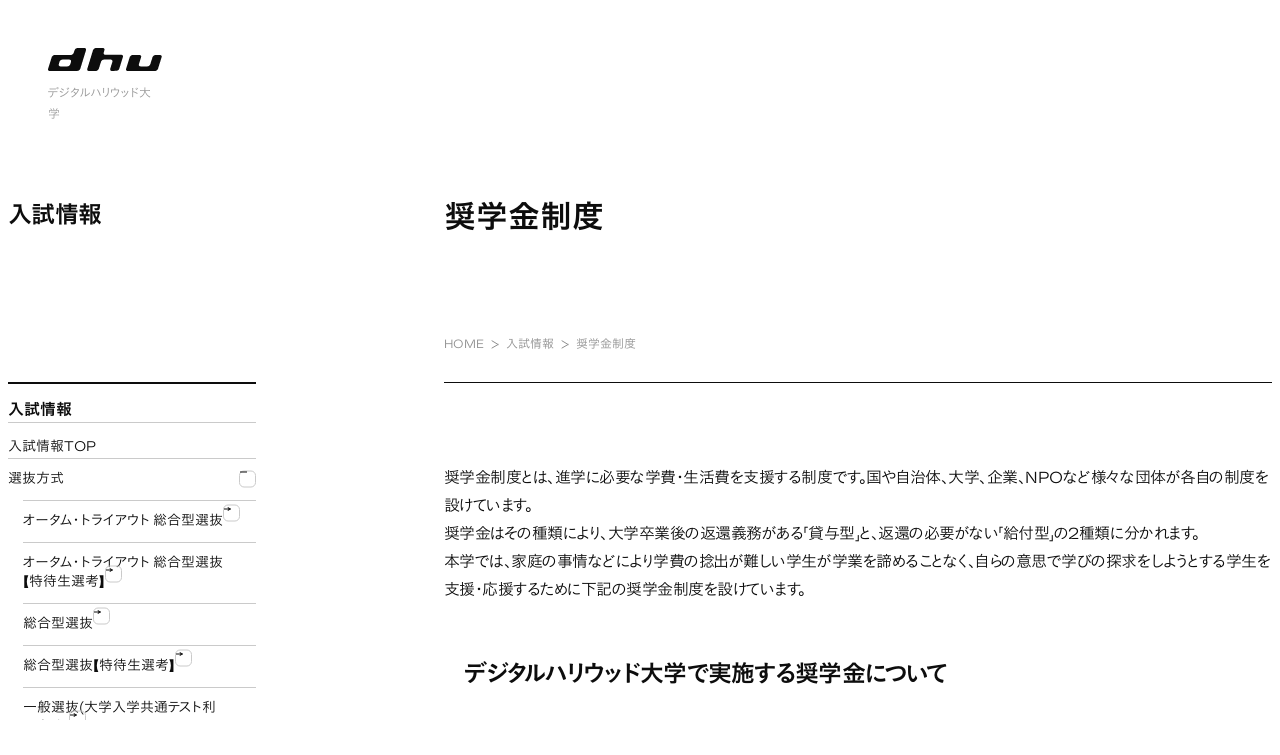

--- FILE ---
content_type: text/css
request_url: https://www.dhw.ac.jp/wp/wp-content/plugins/my-snow-monkey/assets/css/style.css?ver=1766040041
body_size: 114830
content:
@keyframes fadeIn{0%{opacity:0}to{opacity:1}}@keyframes fadeOut{0%{opacity:1}to{opacity:0}}@keyframes moveLR{0%{transform:translateX(-100%)}to{transform:translateX(0)}}@keyframes moveRL{0%{transform:translateX(0)}to{transform:translateX(100%)}}@keyframes slideUp{0%{transform:translateY(100%)}to{transform:translateY(0)}}@keyframes lineEffect{50%{opacity:0}}@keyframes slideOut{0%{transform:translate3d(0,0,0);opacity:1}50%{transform:translate3d(50%,0,0) rotate(40deg);opacity:0}to{transform:translate3d(100%,0,0) rotate(40deg);opacity:0}}@keyframes slideIn{0%{transform:translate(-100%,0) rotate(-40deg);opacity:0}50%{transform:translate(-50%,0) rotate(-40deg);opacity:0}to{transform:translate(0,0);opacity:1}}@keyframes emphasisAnime{0%{padding:0;opacity:0}50%{opacity:.4}to{padding:8px;opacity:0}}@keyframes slideTop{0%{transform:translateY(var(--header-height))}to{transform:translateY(0)}}@keyframes splide-loading{0%{transform:rotate(0)}to{transform:rotate(1turn)}}@keyframes noise{to{background-position:0 0}10%{background-position:-5% -10%}20%{background-position:-15% 5%}30%{background-position:7% -25%}40%{background-position:20% 25%}50%{background-position:-25% 10%}60%{background-position:15% 5%}70%{background-position:0 15%}80%{background-position:25% 35%}90%{background-position:-10% 10%}}@keyframes loopLeft{0%{transform:translate3d(0,0,0)}to{transform:translate3d(-100%,0,0)}}@font-face{font-weight:400;src:url(../../assets/fonts/Bauziet-Wide.woff2)format("woff2");font-family:"Bauziet";font-display:block}@font-face{font-weight:600;src:url(../../assets/fonts/Bauziet-WideSemiBold.woff2)format("woff2");font-family:"Bauziet";font-display:block}:root{--scroll-bar:0px;--header-bg-color:#fff;--bg-color:#fff;--bd-color:#CACACA;--bd-button-color:#CACACA;--hv-bd-color:#0d0d0d;--text-color:#0d0d0d}body{-webkit-text-size-adjust:100%;-moz-text-size-adjust:100%;text-size-adjust:100%;-moz-osx-font-smoothing:grayscale;-webkit-font-smoothing:antialiased;font-feature-settings:"palt"1;background:var(--bg-color);color:var(--text-color);line-height:1.8;font-family:"Bauziet","MFW-KoburinaGoStdN-W3","Hiragino Kaku Gothic ProN","Hiragino Sans","Noto Sans JP",Meiryo,sans-serif;font-variant-ligatures:none}body:not(.is-font-loaded) *{color:transparent!important}img{vertical-align:top}a{transition-duration:.8s;transition-property:background-color,border-color,color;transition-timing-function:cubic-bezier(.16,1,.3,1)}.u-reset__button{-webkit-appearance:none;margin:0;padding:0;border:0;border-radius:0;background:0 0;color:inherit;font:inherit;letter-spacing:inherit;cursor:pointer}.u-reset__list{padding-left:0;list-style:none}.u-reset__link{color:inherit;text-decoration:none}.u-text-bg{color:var(--bg-color)}.u-text-black{--text-color:#0d0d0d;color:var(--text-color)}.u-text-white{--text-color:#fff;color:var(--text-color)}.u-text-gray02{--text-color:#888;color:var(--text-color)}.u-text-gray05{--text-color:#999;color:var(--text-color)}.u-text-gray07{--text-color:#8E8E8E;color:var(--text-color)}.u-text-gray12{--text-color:#7F7F7F;color:var(--text-color)}.u-text-gray15{--text-color:#757575;color:var(--text-color)}.u-bg-white{background-color:#fff}.u-bg-black{background-color:#0d0d0d}.u-bg-gray01{background-color:#d9d9d9}.u-bg-gray03{background-color:#cacaca}.u-bg-gray14{background-color:#ebebeb}.u-bg-pink{background-color:#ffc0c0}.u-bg-text{background-color:var(--text-color)}.u-visually-hidden{clip:rect(0 0 0 0);-webkit-clip-path:inset(50%);position:absolute;width:1px;height:1px;margin:-1px;padding:0;overflow:hidden;border:0;white-space:nowrap;clip-path:inset(50%)}.u-hidden{display:none!important}.u-inline-block{display:inline-block}.u-inline{display:inline}.u-block,.u-cf:after{display:block}.js-cv.is-initialized .js-cv__slider .splide__slide,.u-flex{display:flex}.u-flex-center{align-items:center}.u-flex-center,.u-flex-center-x{display:flex;justify-content:center}.u-flex-center-y{display:flex;align-items:center}.u-flex-between{display:flex;justify-content:space-between}.u-flex-wrap{flex-wrap:wrap}.u-flex-col{flex-direction:column}.u-flex-row-reverse{flex-direction:row-reverse}.u-items-center{align-items:center}.u-items-start{align-items:flex-start}.u-items-end{align-items:flex-end}.u-flex-shrink-0{flex-shrink:0}.u-square-img{-o-object-fit:cover;aspect-ratio:1/1;object-fit:cover}.u-overflow-hidden{overflow:hidden}.u-rounded{border-radius:10px;isolation:isolate}.u-line-clamp-1{overflow:hidden;text-overflow:ellipsis;white-space:nowrap}.u-cf:after{clear:both;content:""}.u-text-left{text-align:left}.u-text-center{text-align:center}.u-align-top{vertical-align:top}.u-relative{position:relative}.u-zi-1{z-index:1}.u-posi-full{position:absolute;inset:0}.u-posi-full-img{-o-object-fit:cover;position:absolute;top:0;left:0;width:100%;height:100%;object-fit:cover}.u-w-full{width:100%}.u-ml-auto{margin-left:auto}.u-mt-auto{margin-top:auto}.u-iframe-wrap,.u-pt-56{padding-top:56.25%}.u-iframe-wrap{position:relative;overflow:hidden}.u-iframe-wrap iframe,.u-iframe-wrap video,.u-iframe-wrap>div{position:absolute;top:0;left:0;width:100%;height:100%}.u-transition-colors,body.is-bg-color-init{transition-property:background-color,border-color,color}.u-transition-colors{transition-duration:.8s;transition-timing-function:cubic-bezier(.16,1,.3,1)}.u-font-normal{font-weight:400}.c-entry__content b,.c-entry__content h2.wp-block-heading,.c-entry__content h3.wp-block-heading,.c-entry__content h4.wp-block-heading,.c-entry__content strong,.c-entry__content th,.js-toggle .js-toggle__button[aria-expanded=true],.u-font-bold,.u-font-semibold,.wp-block-button .wp-block-button__link{font-weight:600;font-family:"Bauziet","MFW-KoburinaGoStdN-W6","Hiragino Kaku Gothic ProN","Hiragino Sans","Noto Sans JP",Meiryo,sans-serif}.u-font-bold{font-weight:700}.u-fs-10{font-size:.625rem}.u-fs-12{font-size:.75rem}.u-fs-13{font-size:.8125rem}.u-fs-14{font-size:.875rem}.u-fs-15{font-size:.9375rem}.u-fs-16{font-size:1rem}.u-fs-17{font-size:1.0625rem}.u-fs-18{font-size:1.125rem}.u-fs-20{font-size:1.25rem}.u-fs-24{font-size:1.5rem}.u-fs-28{font-size:1.75rem}.u-fs-30{font-size:1.875rem}.u-fs-32{font-size:2rem}.u-fs-40{font-size:2.5rem}.u-fs-42{font-size:2.625rem}.u-fs-48{font-size:3rem}.u-fs-60{font-size:3.75rem}.u-ls-10{letter-spacing:.01em}.u-ls--10{letter-spacing:-.01em}.u-ls--30{letter-spacing:-.03em}.u-ls-40{letter-spacing:.04em}.u-ls--40{letter-spacing:-.04em}.u-ls--50{letter-spacing:-.05em}.u-ls-100{letter-spacing:.1em}.u-lh-1{line-height:1}.u-lh-11{line-height:1.1}.u-lh-12{line-height:1.2}.u-lh-14{line-height:1.4}.u-lh-15{line-height:1.5}.u-lh-16{line-height:1.6}.u-lh-18{line-height:1.8}.u-lh-184{line-height:1.84}.u-hv-op{transition:opacity .8s cubic-bezier(.16,1,.3,1)}.u-scale-elm{transition:transform .8s cubic-bezier(.16,1,.3,1)}.u-hv-line__item{border-bottom:1px solid transparent;text-decoration:none;transition:border-color .8s cubic-bezier(.16,1,.3,1)}.u-hv-line__item.is-rev{border-color:currentColor}.c-icon{--inset:0;position:absolute;width:20px;height:6px;inset:var(--inset)}.c-icon:after,.c-icon:before{-webkit-mask-image:url([data-uri]);-webkit-mask-repeat:no-repeat;-webkit-mask-size:contain;position:absolute;inset:0;background:var(--text-color);content:"";animation-duration:1.2s;animation-timing-function:cubic-bezier(.16,1,.3,1);animation-fill-mode:both;mask-image:url([data-uri]);mask-repeat:no-repeat;mask-size:contain}.c-icon--focus{width:15px;height:10px}.c-icon--box:before,.c-icon--focus:after,.c-icon--focus:before{-webkit-mask-size:auto 10px;-webkit-mask-position:right center;mask-position:right center;mask-size:auto 10px}.c-icon--box{width:21px;height:21px;inset:calc(50% - 2px)0 auto auto;transform:translateY(-50%);border:1px solid var(--bd-color);border-radius:7px;transition:border-color .8s cubic-bezier(.16,1,.3,1)}.c-icon--box:before{-webkit-mask-size:20px 6px;width:9px;height:6px;inset:6.5px auto auto 5px;animation:none!important;mask-size:20px 6px}.c-icon--box:after{display:none}.c-icon-blank{-webkit-mask-image:url(../images/common/icon-blank.svg);height:9px;background:currentColor;mask-image:url(../images/common/icon-blank.svg)}.c-icon-blank,.c-icon-link,.c-icon-pdf{-webkit-mask-repeat:no-repeat;-webkit-mask-size:contain;display:inline-block;width:10px;mask-repeat:no-repeat;mask-size:contain}.c-icon-pdf{-webkit-mask-image:url(../images/common/icon-pdf.svg);height:9px;margin-bottom:1px;background:currentColor;mask-image:url(../images/common/icon-pdf.svg)}.c-icon-link{-webkit-mask-image:url(../images/common/icon-link.svg);height:10px;background:var(--text-color);mask-image:url(../images/common/icon-link.svg)}.l-side-space{box-sizing:content-box}.l-contents__body.is-active{will-change:transform}.js-anime__item{animation-duration:1.2s;animation-timing-function:cubic-bezier(.16,1,.3,1);animation-fill-mode:both;opacity:0}.is-anime{animation-name:fadeIn}.is-anime.is-slideUp{animation-name:slideUp;opacity:1}.u-delay1{animation-delay:.1s}.u-delay1-5{animation-delay:.15s}.u-delay2{animation-delay:.2s}.u-delay2-5{animation-delay:.25s}.u-delay3{animation-delay:.3s}.u-delay3-5{animation-delay:.35s}.u-delay4{animation-delay:.4s}.u-delay4-5{animation-delay:.45s}.u-delay5{animation-delay:.5s}.u-delay5-5{animation-delay:.55s}.u-delay6{animation-delay:.6s}.u-delay6-5{animation-delay:.65s}.u-delay7{animation-delay:.7s}.u-delay7-5{animation-delay:.75s}.u-delay8{animation-delay:.8s}.u-delay8-5{animation-delay:.85s}.u-delay9{animation-delay:.9s}.u-delay9-5{animation-delay:.95s}.u-delay10{animation-delay:1s}.u-delay10-5{animation-delay:1.05s}.u-delay11{animation-delay:1.1s}.u-delay11-5{animation-delay:1.15s}.u-delay12{animation-delay:1.2s}.u-delay12-5{animation-delay:1.25s}.u-delay13{animation-delay:1.3s}.u-delay13-5{animation-delay:1.35s}.u-delay14{animation-delay:1.4s}.u-delay14-5{animation-delay:1.45s}.u-delay15{animation-delay:1.5s}.u-delay15-5{animation-delay:1.55s}.u-delay16{animation-delay:1.6s}.u-delay16-5{animation-delay:1.65s}.u-delay17{animation-delay:1.7s}.u-delay17-5{animation-delay:1.75s}.u-delay18{animation-delay:1.8s}.u-delay18-5{animation-delay:1.85s}.u-delay19{animation-delay:1.9s}.u-delay19-5{animation-delay:1.95s}.u-delay20{animation-delay:2s}.u-delay20-5{animation-delay:2.05s}.u-delay21{animation-delay:2.1s}.u-delay21-5{animation-delay:2.15s}.u-delay22{animation-delay:2.2s}.u-delay22-5{animation-delay:2.25s}.u-delay23{animation-delay:2.3s}.u-delay23-5{animation-delay:2.35s}.u-delay24{animation-delay:2.4s}.u-delay24-5{animation-delay:2.45s}.u-delay25{animation-delay:2.5s}.u-delay25-5{animation-delay:2.55s}.u-delay26{animation-delay:2.6s}.u-delay26-5{animation-delay:2.65s}.u-delay27{animation-delay:2.7s}.u-delay27-5{animation-delay:2.75s}.u-delay28{animation-delay:2.8s}.u-delay28-5{animation-delay:2.85s}.u-delay29{animation-delay:2.9s}.u-delay29-5{animation-delay:2.95s}.u-delay30{animation-delay:3s}.u-delay30-5{animation-delay:3.05s}.u-delay-custom{--time:0.1s;animation-delay:var(--time)}.js-modal__overlay{z-index:19;position:fixed;inset:0}.js-modal__overlay:before{position:absolute;inset:0;background:#0d0d0d;content:""}.js-modal__container{-webkit-overflow-scrolling:touch;box-sizing:border-box;position:relative;width:100%;max-height:100%;overflow-y:auto;overscroll-behavior:contain}.js-modal__content{position:relative}.js-modal{display:none}.js-modal.is-open{display:block}.js-modal__container,.js-modal__overlay:before{animation-timing-function:cubic-bezier(.16,1,.3,1)}.js-modal[aria-hidden=false] .js-modal__container,.js-modal[aria-hidden=false] .js-modal__overlay:before{animation-duration:.6s;animation-name:fadeIn}.js-modal[aria-hidden=true] .js-modal__container,.js-modal[aria-hidden=true] .js-modal__overlay:before{animation-duration:.5s;animation-name:fadeOut;pointer-events:none}.js-type__item{display:none}.js-type__body{position:absolute;inset:0-.3em auto 0;padding-top:.2em;pointer-events:none}.js-type__base{opacity:0}.js-type__line{display:none;position:relative;top:.1em;width:1px;height:1em;margin-left:.1em;background:var(--text-color);animation:lineEffect 1s steps(1) infinite}.js-type__line.is-active{display:inline-block}body.is-bg-color-init{transition-duration:.6s}body.is-home,body.is-home .c-header:before{transition-duration:1.8s;transition-timing-function:cubic-bezier(.325,0,.1,1)}body.is-black{--bg-color:#0d0d0d;--header-bg-color:#0d0d0d;--text-color:#fff;--bd-color:#fff;--hv-bd-color:#fff;--bd-button-color:#7B7B7B}body.is-gray{--bg-color:#d9d9d9;--bd-color:#A6A6A6;--header-bg-color:#d9d9d9}body.is-changing{will-change:"background-color"}.js-cursor-parallax__body{position:relative;overflow:hidden}.js-cursor-parallax__item{transition:transform .1s}.js-cursor__area{border-bottom:2px solid currentColor;text-decoration:none}.js-cursor__pointer{position:fixed;top:0;left:0;width:600px;height:400px;margin:-200px 0 0-300px;transform:translate3d(0,200vh,0);opacity:0;pointer-events:none;transition:opacity .4s cubic-bezier(.47,.16,.24,1)}.js-cursor__pointer.is-active{opacity:1}.js-cursor__pointer.is-hidden{opacity:0}.js-cursor__pointer.is-bottom .js-cursor__pointer-body,.js-cursor__pointer.is-left .js-cursor__pointer-body,.js-cursor__pointer.is-right .js-cursor__pointer-body,.js-cursor__pointer.is-top .js-cursor__pointer-body{transition:none}.js-cursor__pointer.is-top .js-cursor__pointer-body{--y:-2%}.js-cursor__pointer.is-bottom .js-cursor__pointer-body{--y:2%}.js-cursor__pointer.is-left .js-cursor__pointer-body{--x:-2%}.js-cursor__pointer.is-right .js-cursor__pointer-body{--x:2%}.js-cursor__pointer-body{--x:0;--y:0;overflow:hidden;transform:translate3d(var(--x),var(--y),0);border-radius:10px;filter:saturate(0);transition:transform .2s linear}.js-scroll-img{display:block;filter:brightness(60%) grayscale(100%);transition:filter .8s cubic-bezier(.16,1,.3,1)}.js-scroll-img.is-active{filter:brightness(100%) grayscale(0)}.js-parallax{position:relative;overflow:hidden}.js-parallax img{display:block;width:100%}.js-toggle__panel{display:grid!important;grid-template-rows:0fr;transition:grid-template-rows .6s cubic-bezier(.16,1,.3,1)}.js-toggle__panel[aria-hidden=false]{grid-template-rows:1fr}.js-toggle__body{overflow:hidden}.js-toggle__button{position:relative}.js-page-index br,.js-toggle__button[aria-expanded=true] .js-toggle__icon:after,.js-toggle__button[aria-expanded=true] .js-toggle__open,.js-toggle__close{display:none}.js-toggle__button[aria-expanded=true] .js-toggle__close{display:block}.js-toggle__icon{position:absolute;width:21px;height:21px;border:1px solid var(--bd-color);border-radius:7px;transition:border-color .8s cubic-bezier(.16,1,.3,1)}.js-toggle__icon:after,.js-toggle__icon:before{position:absolute;margin:auto;inset:0;background:var(--text-color);content:""}.js-toggle__icon:before{width:7px;height:1px}.js-toggle__icon:after{width:1px;height:7px}.js-toggle{gap:0!important;border-top:1px solid #d9d9d9}.js-toggle.is-faq .js-toggle__body:before,.js-toggle.is-faq .js-toggle__title:before{position:absolute;inset:0 auto auto 0;font-weight:600;line-height:1}.js-toggle.is-faq .js-toggle__title:before{content:"Q"}.js-toggle.is-faq .js-toggle__body{position:relative}.js-toggle.is-faq .js-toggle__body:before{content:"A"}.js-toggle__block{width:100%;border-bottom:1px solid #d9d9d9}.js-page-index li,.js-toggle__block .js-toggle__panel,.js-toggle__title{margin:0!important}.js-toggle__title{display:block;position:relative;width:100%;line-height:1.4;letter-spacing:-.03em;text-align:left}.js-page-index{border:1px solid var(--bd-color);border-radius:10px}.js-page-index .js-page-index__list{margin:0;padding:0;list-style:none}.js-page-index .js-page-index__list ul{margin-top:0!important;padding:0;list-style:none}.js-page-index .js-page-index__list ul li{position:relative;padding-left:25px}.js-page-index .js-page-index__list ul li:before{display:block;position:absolute;top:.75em;left:10px;width:3px;height:3px;border-radius:50%;background:var(--text-color);content:""}.js-page-index a{color:currentColor}.js-page-index p{letter-spacing:0}.js-scroll-show-sticky{opacity:0;transition:opacity .8s cubic-bezier(.16,1,.3,1)}.js-scroll-show-sticky.is-active{opacity:1}.js-cv{--text-height:auto;--box-height:auto;--box-height-half:0}.js-cv.is-single .splide__slide{--text-opacity:1}.js-cv.is-single .splide__arrows{display:none!important}.js-cv__slider{--transform-next:translate3d(-1.6%, -8%, 0) rotate(-2.4deg);--transform-old1:translate3d(1.7%, 11%, 0) rotate(3.2deg);--transform-old2:translate3d(1.8%, -10%, 0) rotate(-5deg);--transform-old3:translate3d(5%, 4%, 0) rotate(3deg)}.js-cv__slider .splide__list{display:grid}.js-cv__slider .splide__slide{--img-y:0;--img-rotate:0;--text-opacity:0;grid-area:1/1;transform:none!important;opacity:1!important}.js-cv__slider .splide__slide.is-active{--text-opacity:1}.js-cv__slider .splide__arrow{--size:10.2564102564vw;--icon-url:url(../images/common/icon-arrow-sp.svg);z-index:11;position:absolute;top:var(--box-height-half);width:var(--size);height:var(--size);transform:translateY(-50%);border-radius:10px;background-color:#fff;transition:background-color .8s cubic-bezier(.16,1,.3,1),color .8s cubic-bezier(.16,1,.3,1)}.js-cv__slider .splide__arrow::before,.wp-block-quote:before{-webkit-mask-repeat:no-repeat;-webkit-mask-size:contain;position:absolute;content:"";mask-repeat:no-repeat;mask-size:contain}.js-cv__slider .splide__arrow::before{-webkit-mask-image:var(--icon-url);top:50%;left:50%;width:4.6153846154vw;height:1.5384615385vw;transform:translate(-50%,-50%);background-color:currentColor;mask-image:var(--icon-url)}.js-cv__slider .splide__arrow.splide__arrow--prev{left:0}.js-cv__slider .splide__arrow.splide__arrow--next::before{transform:translate(-50%,-50%) rotate(180deg)}.js-cv{---active-zi:10}.js-cv .now{z-index:10!important;opacity:1;transition:all .3s ease-in-out}.js-cv .next .js-cv__slideImgBox{z-index:9!important;transform:var(--transform-next)}.js-cv .old1 .js-cv__slideImgBox{z-index:8!important;transform:var(--transform-old1)}.js-cv .old2 .js-cv__slideImgBox{z-index:7!important;transform:var(--transform-old2)}.js-cv .old3 .js-cv__slideImgBox{z-index:6!important;transform:var(--transform-old3)}.js-cv .next{z-index:5!important}.js-cv .old{opacity:0}.js-cv .old1{z-index:4!important}.js-cv .old2{z-index:3!important}.js-cv .old3{z-index:2!important}.js-cv .prv.nextSlideOut .js-cv__slideImgBox{animation:slideOut .7s}.js-cv .prv.nextSlideOut{z-index:11!important;pointer-events:none}.js-cv .now.prvSlideIn .js-cv__slideImgBox{animation:slideIn .5s}.js-cv__slideLink{width:100%}.js-cv__slideImgBox{height:var(--box-height);transition:all .5s ease-in-out}.js-cv__slideImg{-o-object-fit:cover;aspect-ratio:16/9;object-fit:cover;border-radius:10px}.js-cv__slideBody{opacity:var(--text-opacity);transition:opacity .8s cubic-bezier(.16,1,.3,1)}.js-cv__slideCat,.wp-block-button .wp-block-button__link{width:-moz-fit-content;width:fit-content}.js-cv__slideTitle{margin-top:15px}.wp-block-quote{position:relative}.wp-block-quote:before{-webkit-mask-image:url([data-uri]);width:19px;height:15px;background:var(--text-color);mask-image:url([data-uri])}.wp-block-quote cite{margin-top:2px!important;font-style:inherit!important;font-size:inherit!important}.wp-block-flexible-table-block-table.wp-block-flexible-table-block-table>table tr td,.wp-block-flexible-table-block-table.wp-block-flexible-table-block-table>table tr th{border-color:var(--bd-color);background:0 0;line-height:1.4}.wp-block-button .wp-block-button__link{--radius:16px;display:block;position:relative;border:1px solid var(--bd-color)!important;border-radius:var(--radius);background:0 0;color:var(--text-color)!important;letter-spacing:0}.is-black .is-style-high .wp-block-button__link,.is-black .is-style-high-lg .wp-block-button__link{--bd-color:#fff}.is-style-high .wp-block-button__link,.is-style-high-lg .wp-block-button__link{--bg-color:#0d0d0d;--text-color:#fff;--bd-color:#0d0d0d;--hv-bd-color:#0d0d0d;background:#0d0d0d}.is-style-low .wp-block-button__link{border:0!important}.is-style-low .c-button__icon{width:21px;height:21px;inset:calc(50% + 1px)0 auto auto;transform:translateY(-50%);border:1px solid var(--bd-color);border-radius:7px;transition:border-color .8s cubic-bezier(.16,1,.3,1)}.is-style-low .c-button__icon:before{-webkit-mask-size:20px 6px;-webkit-mask-position:right center;width:9px;height:6px;inset:6px auto auto 5px;animation:none!important;mask-position:right center;mask-size:20px 6px}.is-style-low .c-button__icon:after{display:none}.wp-block-embed.is-type-video .c-responsive-container-16-9{overflow:hidden;border-radius:10px}.screen-reader-text{clip:rect(0 0 0 0);-webkit-clip-path:inset(50%);position:absolute;width:1px;height:1px;margin:-1px;padding:0;overflow:hidden;border:0;white-space:nowrap;clip-path:inset(50%)}.pagination{font-size:.875rem}.pagination .nav-links{display:flex;align-items:center;justify-content:center}.page-numbers:not(.dots){display:flex;align-items:center;justify-content:center;width:2.5em;height:2.5em;margin:0 4px;border:1px solid var(--bd-button-color);border-radius:10px;text-align:center}.page-numbers:not(.dots).current{border-color:var(--hv-bd-color)}.dots{margin:0 4px}.page-numbers.prev .c-icon--box{inset:calc(50% + 1px) 7px auto auto;transform:scale(-1,1) translateY(-50%)}.page-numbers.next .c-icon--box{inset:calc(50% + 1px) 4px auto auto}a.page-numbers{position:relative;text-decoration:none;transition-duration:.8s;transition-property:border-color,color;transition-timing-function:cubic-bezier(.16,1,.3,1)}a.page-numbers .c-icon--box{border:0}.c-button{--radius:16px;display:block;position:relative;width:-moz-fit-content;width:fit-content;border:1px solid var(--bd-color);border-radius:var(--radius)}.c-button__icon{--inset:calc(50% - 3px) 19px auto auto}.c-button__icon:after{transform:translateX(-100%)}.c-button--fit .c-button__icon{right:19px}.c-button--round{display:flex;border:2px solid var(--text-color);border-radius:99em}.c-button--round .c-button__icon{position:relative;width:15px;inset:0}.c-bd-button{display:block;width:-moz-fit-content;width:fit-content;border:1px solid var(--bd-button-color);border-radius:99em}.c-bd-button.is-active{border-color:var(--text-color);color:var(--bg-color)}.c-bd-button.is-active,.c-bd-button.is-active.is-emphasis:after{background:var(--text-color)}.c-bd-button.is-emphasis{position:relative}.c-bd-button.is-emphasis .c-link-text{z-index:1}.c-bd-button.is-emphasis:before{box-sizing:content-box;position:absolute;top:50%;left:50%;width:100%;height:100%;transform:translate(-50%,-50%);transform-origin:center center;border-radius:99em;background:var(--text-color);content:"";animation:emphasisAnime 1.1s ease-out infinite}.c-bd-button.is-emphasis:after{position:absolute;inset:0;border-radius:99em;background:var(--bg-color);content:""}.c-bd-button--lg{border-width:2px}.c-bd-button--black{border-color:var(--text-color)}.c-header{z-index:20;position:absolute;inset:0 0 auto}.c-header:before{position:absolute;inset:0;background:var(--header-bg-color);content:"";opacity:0;transition:background .6s}.c-header.is-open{--text-color:#fff}.c-header.is-open .c-header__body,.c-header__menu-button.is-active .c-header__menu-open{display:none}.c-header.is-fixed{position:fixed;margin-right:var(--scroll-bar);animation-duration:.8s;animation-timing-function:cubic-bezier(.16,1,.3,1);animation-fill-mode:both;animation-name:slideTop}.c-header.is-fixed:not(.is-open):before{opacity:1}.c-header__body,.c-header__logo{z-index:20;position:absolute}.c-header__logo g{fill:var(--text-color);transition:fill .8s cubic-bezier(.16,1,.3,1)}.c-header__body{z-index:9;min-height:50px}.c-header__lang-button{display:flex;align-items:center;justify-content:center;width:40px;height:40px;padding:5px 0}.c-header__lang-button:after{width:0;height:0;margin:0-2px -4px 4px;border-width:7px 3.5px 0;border-style:solid;border-color:#7e7e7e transparent transparent;content:""}.c-header__lang-block{visibility:hidden;position:absolute;top:100%;right:0;margin-top:-9px;padding-top:9px;transform:translateY(10px);opacity:0;transition-duration:.8s;transition-property:opacity,transform,visibility;transition-timing-function:cubic-bezier(.16,1,.3,1)}.c-header__lang-block.is-active{visibility:visible;transform:translateY(0);opacity:1}.c-header__lang-list{padding:20px 20px 7px;border:1px solid #cacaca;background:#fff;color:#0d0d0d}.c-header__lang-list:before{z-index:1;position:absolute;top:0;right:16px;width:7px;height:11px;background-image:url(../images/common/icon-lang-menu.svg);background-size:contain;background-repeat:no-repeat;content:""}.c-header__lang-item{margin-bottom:.8857142857em}.c-header__menu-button{display:block;z-index:20;position:absolute;width:50px;height:50px;border:1px solid var(--bd-color);border-radius:18px;transition:border-color .8s cubic-bezier(.16,1,.3,1)}.c-header__menu-button.is-active .c-header__menu-close{display:block}.c-header__menu-button.is-active .c-header__menu-bar{width:24px;background:0 0}.c-header__menu-button.is-active .c-header__menu-bar:after,.c-header__menu-button.is-active .c-header__menu-bar:before{margin-top:0;transition-duration:.4s}.c-header__menu-button.is-active .c-header__menu-bar:before{transform:rotate(45deg)}.c-header__menu-button.is-active .c-header__menu-bar:after{transform:rotate(-45deg)}.c-header__menu-bar,.c-header__menu-bar:after,.c-header__menu-bar:before{position:absolute;height:2px;background:var(--text-color);transition-duration:.8s;transition-property:background,transform;transition-timing-function:cubic-bezier(.16,1,.3,1)}.c-header__menu-bar{width:20px;margin:auto;inset:0}.c-header__menu-bar:after,.c-header__menu-bar:before{inset:0 0 auto;content:""}.c-header__menu-bar:before{margin-top:-7px}.c-header__menu-bar:after{margin-top:7px}.c-entry__content h2.wp-block-heading.is-no-border-lg:before,.c-entry__content h2.wp-block-heading.is-no-border:before,.c-header__menu-close{display:none}.c-nav{--text-color:#fff;background:#0d0d0d;color:var(--text-color)}.c-nav__search-form{display:block;width:216px}.c-nav__search-input{display:block;width:100%;height:40px;border:1px solid #424242;border-radius:99em;outline:0;background:0 0;color:#fff;font:inherit;transition:border-color .8s cubic-bezier(.16,1,.3,1)}.c-nav__search-input:focus{border-color:#fff}.c-nav__search-button{display:flex;position:absolute;top:0;right:0;align-items:center;justify-content:center;width:50px;height:40px}.c-nav__block+.c-nav__block{border-top:1px solid #424242}.c-nav__img-link-img{padding-top:65.7370517928%;border-radius:10px;isolation:isolate}.c-nav__blank-link .c-icon-blank{--text-color:#8E8E8E}.c-label{display:block;width:-moz-fit-content;width:fit-content;border-radius:99em}.c-post-list__slide-img{padding-top:66.6666666667%;border-radius:10px}.c-link-text{-webkit-clip-path:inset(0);position:relative;clip-path:inset(0)}.c-link-text,.u-inline .c-link-text__main,.u-inline .c-link-text__sub{display:inline-block;vertical-align:top}.c-link-text__main,.c-link-text__sub{display:block;transition:transform .4s}.c-link-text__sub{position:absolute;top:0;left:0;width:100%;transform:translateY(calc(100% + .1em));pointer-events:none}.c-breadcrumbs{overflow:hidden;text-overflow:ellipsis;white-space:nowrap}.c-breadcrumbs a{border-bottom:1px solid transparent;text-decoration:none!important;transition:border-color .8s cubic-bezier(.16,1,.3,1)}.c-breadcrumbs__item:nth-child(n+2):before{-webkit-mask-image:url([data-uri]);-webkit-mask-repeat:no-repeat;-webkit-mask-size:contain;position:relative;top:1px;width:8px;height:9px;margin:0 4px;transform:none;border:0;background:var(--text-color);mask-image:url([data-uri]);mask-repeat:no-repeat;mask-size:contain}.c-entry__content{--title-color:#0d0d0d}.c-entry__content a:not(.u-hv-line__item):not(.wp-block-button__link):not(.u-reset__link){-webkit-box-decoration-break:clone;box-decoration-break:clone;padding-bottom:2px;background-image:linear-gradient(var(--text-color),var(--text-color));background-position:bottom left;background-size:100% 1px;background-repeat:no-repeat;color:currentColor;text-decoration:none;transition:background-size .8s cubic-bezier(.16,1,.3,1)}.c-entry__content p{letter-spacing:-.03em}.c-entry__content h2.wp-block-heading,.c-entry__content h3.wp-block-heading,.c-entry__content h4.wp-block-heading,.c-entry__content p.is-catch{margin-bottom:0;line-height:1.4;letter-spacing:-.03em}.c-entry__content h2.wp-block-heading,.c-entry__content ul>li{position:relative}.c-entry__content h2.wp-block-heading:before{position:absolute;width:2px;background:currentColor;content:""}.c-entry__content h2.wp-block-heading.is-no-border,.c-entry__content h2.wp-block-heading.is-no-border-lg{padding:0}.c-entry__content h3.wp-block-heading{padding:0;border:0}.c-entry__content ul{list-style:none}.c-entry__content ul>li:before{position:absolute;width:8px;height:8px;border:1px solid currentColor;border-radius:50%;content:""}.c-entry__content ul ul{list-style:lower-alpha}.c-entry__content ul ul li::marker{transform:translateY(0);font-size:1em;line-height:inherit}.c-entry__content ul ul li:before{display:none}.c-entry__content ul ul ul{list-style:disc}.c-entry__content ol ul{list-style-type:lower-alpha}.c-entry__content ol ul li::marker{transform:translateY(0);font-size:1em;line-height:inherit}.c-bd-title h2.wp-block-heading:before,.c-entry__content ol ul li:before{display:none}.c-entry__content ol ul ul{list-style-type:disc}.c-entry__content .c-icon-blank{width:9px;margin-inline:4px 3px}.c-entry__content .has-background,.c-entry__content .wp-block-image img{border-radius:10px}.c-entry__content .wp-element-caption{color:#7f7f7f;line-height:1.4}.c-entry__content mark{background:#f4f4f4;color:currentColor}.c-col2-table-wrap,.c-faculty-table-wrap{gap:0!important;border-top:1px solid #d9d9d9}.c-col2-table-wrap .c-faculty-table,.c-faculty-table-wrap .c-faculty-table{width:100%}.c-col2-table,.c-faculty-table{width:100%;margin:0;gap:0!important;border-bottom:1px solid #d9d9d9;line-height:1.4}.c-bd-box p,.c-col2-table p,.c-faculty-table p{letter-spacing:0}.c-faculty-list__slide-img{padding-top:66.5517241379%}.c-img-text p+.wp-block-buttons{margin-top:11px}.c-bd-box,.c-news-list__info{border:1px solid var(--bd-color)}.c-news-list__item+.c-news-list__item{margin-top:40px}.c-news-list__info.is-end{border-color:#d9d9d9;background:#d9d9d9;color:#fff}.c-news-list__status{position:absolute}.c-news-list__status.is-static{position:static}.c-news-list__date+.c-news-list__date:before{display:block;width:1px;background:currentColor;content:""}.c-news-list__label{margin:0 8px 8px 0}.c-gallery-list .c-gallery-list__img{padding-top:56.25%}.c-gallery-list__slide{margin-top:0!important;padding-left:0!important}.c-gallery-list__img{padding-top:66.6055045872%}.c-gallery-list__cat{padding-left:0!important;list-style:none!important}.c-gallery-list__cat-item{margin:0 6px 6px 0!important}.c-header-now{z-index:20;position:fixed;height:40px;inset:0 0 auto;border-bottom:2px solid #0d0d0d;background:#fff}.c-header-now .c-icon-blank{width:8px;height:7px;margin-left:5px}.c-header-now__logo{width:70px;margin-top:1px}.c-header-now__text a{display:inline-block;margin-bottom:0;padding-right:5px;padding-left:5px;background-color:#fff;transition:1s}.c-footer-now__list{border-top:2px solid #0d0d0d}.c-footer-now__list-item{margin:0 5px 10px}.c-footer-now__scroll{border-top:2px solid #0d0d0d}.c-footer-now__logo{width:118px}.c-footer-now__link-lg{margin-bottom:23px}.c-footer-now__link-lg .c-icon-blank{margin-left:6px}.c-footer-now__topic-pass{border-top:2px solid #0d0d0d}.c-img-link-list{justify-content:space-between;gap:0!important}.c-img-link-list>.wp-block-group{position:relative}.c-img-link-list>.wp-block-group *{position:static!important}.c-img-link-list>.wp-block-group .wp-block-button__link{display:flex;align-items:center;padding:0!important;line-height:1.4;text-align:left}.c-img-link-list>.wp-block-group .wp-block-button__link:before{position:absolute;inset:0;content:""}.c-img-link-list>.wp-block-group .c-button__icon{flex-shrink:0;margin-left:8px;transform:translateY(0)}.c-img-link-list .wp-block-column:last-child p{line-height:1.4}.c-col2{margin-bottom:0;border:1px solid var(--bd-color)}.c-col2>.wp-block-column:first-child .wp-block-group{border-left:3px solid currentColor;line-height:1.4}.c-col2>.wp-block-column:first-child p{padding-top:1px}.c-col2>.wp-block-column:first-child strong{display:block}.c-col2>.wp-block-column:last-child p{line-height:1.4}.c-col2 .c-img-link-list .wp-block-button__link{font-size:.875rem!important}.c-cover-img{min-height:auto;padding:0!important;overflow:hidden;border-radius:10px}.c-cover-img .wp-block-cover__inner-container{position:absolute;inset:50%0 auto;transform:translateY(-50%)}.c-cover-img .wp-block-cover__inner-container p{line-height:1.4}.c-cover-img .wp-block-cover__image-background{position:static}.c-block{border-top:1px solid var(--bd-color)}.c-bd-title{padding-top:1px;border-left:3px solid currentColor;line-height:1.4}.c-bd-title h2.wp-block-heading,.p-gallery-sticky h2,.splide__list{padding:0!important}.splide__list{display:flex;margin:0!important;backface-visibility:hidden;list-style:none!important}.splide.is-initialized:not(.is-active) .splide__list{display:block}.splide.is-initialized .splide__slide{flex-shrink:0}.splide__pagination{display:flex;flex-wrap:wrap}.splide__pagination li{margin:0}.splide{position:relative}.splide:not(.is-initialized) .splide__list{justify-content:space-between}.p-gallery-images button,.splide.is-initialized .splide__slide{display:block}.splide__slide{-ms-flex-negative:0;box-sizing:border-box;display:none;position:relative;backface-visibility:hidden;list-style-type:none!important}.splide__slide:first-child{display:block}.splide__sr{clip:rect(0 0 0 0);position:absolute;width:1px;height:1px;margin:-1px;padding:0;overflow:hidden;border:0}.splide__track{z-index:0;position:relative}.splide__track--draggable{-webkit-touch-callout:none;-webkit-user-select:none;-moz-user-select:none;user-select:none}.splide__track--fade>.splide__list>.splide__slide{z-index:0;opacity:0}.splide__track--fade>.splide__list>.splide__slide.is-active{z-index:1;opacity:1}.splide__arrow{display:flex;z-index:1;position:relative;align-items:center;justify-content:center;width:54px;height:54px;padding:0;border-radius:50%;cursor:pointer}.splide__arrow:focus-visible{outline:3px solid #0bf;outline-offset:3px}.splide__slide{-webkit-tap-highlight-color:transparent}.splide__slide:focus{outline:0}@supports (outline-offset:-3px){.splide__slide:focus-visible{outline:3px solid #0bf;outline-offset:-3px}}html.lenis{height:auto}.lenis.lenis-smooth{scroll-behavior:auto}.lenis.lenis-smooth [data-lenis-prevent]{overscroll-behavior:contain}.lenis.lenis-stopped{overflow:hidden}.lenis.lenis-scrolling iframe,.p-now__noise{pointer-events:none}.p-now__noise{position:absolute;height:calc(100% + 10vh);inset:0;transition:opacity .8s cubic-bezier(.16,1,.3,1)}.p-now__noise.is-active{opacity:1}.p-now__noise::before{-webkit-mask-image:linear-gradient(to bottom,#000 0,#000 85%,transparent 100%);-webkit-mask-repeat:no-repeat;-webkit-mask-size:100%;position:absolute;inset:0;background:url([data-uri]);content:"";animation:noise 8s steps(10) infinite;mask-image:linear-gradient(to bottom,#000 0,#000 85%,transparent 100%);mask-repeat:no-repeat;mask-size:100%}.p-faculty-single__head-img{border-radius:10px}.c-page-header,.p-gallery-sticky h2:before,.p-post__aside-link-sub[href$=pdf] .p-post__aside-link-icon,.p-post__aside-link-sub[target=_blank] .p-post__aside-link-icon{display:none}.p-post__head-img{border-radius:10px}.p-post__content{border-top:1px solid var(--text-color)}.p-post__share{border:1px solid var(--bd-color)}.p-post__share-url{width:calc(100% - 145px);height:58px;padding:0 16px 0 20px;border-right:1px solid var(--bd-color)}.p-post__share-url:active,.p-post__share-url:focus{outline:0}.p-post__share-button{width:145px;border-radius:0 10px 10px 0;background:#f4f4f4}.p-post__aside{--bottom-space:0}.p-post__aside-block{border-top:2px solid var(--text-color)}.p-post__aside-item,.p-post__aside-title{border-bottom:1px solid var(--bd-color)}.p-post__aside-link{position:relative}.p-post__aside-link[href$=pdf],.p-post__aside-link[target=_blank]{padding-right:30px}.p-post__aside-button .js-toggle__icon,.p-post__aside-link .c-icon-blank,.p-post__aside-link .c-icon-pdf,.p-post__aside-link-sub .c-icon-blank,.p-post__aside-link-sub .c-icon-pdf{position:absolute;top:50%;right:0;transform:translateY(-50%)}.p-post__aside-button{display:block;width:100%;text-align:left}.p-course-prof+h3.wp-block-heading,.p-post__aside-item-sub{border-top:1px solid var(--bd-color)}.p-post__cat-item{margin:0 6px 6px 0}.p-news-single__head-simple .p-post__head-body{border-bottom:1px solid currentColor}.p-news-label{float:left;border-radius:2px;background:var(--text-color);color:var(--bg-color)}.p-archive__breadcrumbs{border-bottom:1px solid var(--bd-color)}.p-archive-gallery__pickup-link:before,.p-course-img-links .wp-block-group a:before,.p-now-pickup__item-img:after,.p-now-sec__item-img:after{position:absolute;inset:0;content:""}.p-archive-gallery__pickup-label{width:-moz-fit-content;width:fit-content;border-radius:2px}.p-gallery-single{margin:0}.p-gallery-single__head-img{border-radius:10px}.p-gallery-single__body{box-sizing:border-box}.p-gallery-images .wp-block-gallery{gap:0!important}.p-gallery-images .wp-block-image{flex-grow:0!important;cursor:pointer}.p-gallery-images .wp-block-image img{flex:none!important;aspect-ratio:7/4;border-radius:5px}.p-gallery-images__main{-o-object-fit:cover;aspect-ratio:840/473;object-fit:cover;border-radius:10px}.p-gallery-prof{margin-bottom:0!important;border:1px solid var(--bd-color)}.p-gallery-prof__name{letter-spacing:0!important}.p-now__head-top-text{border-bottom:2px solid #0d0d0d;border-left:2px solid #0d0d0d}.p-now__noise{height:100%;opacity:.6}.p-now__scroll-text>div{animation-duration:8s;animation-timing-function:linear;animation-iteration-count:infinite;animation-name:loopLeft}.p-now-single__cat{margin:0 4px -6px 0}.p-now__head-body{border-bottom:2px solid #0d0d0d}.p-now-single__body .wp-block-image img{border:2px solid var(--text-color)}.p-now-sticky>.wp-block-column:first-child h2.wp-block-heading{padding:0!important;color:var(--title-color)}.p-now-sticky>.wp-block-column:first-child h2.wp-block-heading:before{display:none}.p-now-sec__slider.is-initialized:not(.is-active) .splide__list{display:flex}.p-now-sec{border-top:2px solid #0d0d0d}.p-now__archive .page-numbers{font-weight:600}.p-now__archive .page-numbers:not(.dots){border-width:2px;border-color:var(--text-color)}.p-now-sec__item-img-wrap{background-image:url(../images/common/clip-d.svg);background-size:100%;background-repeat:no-repeat}.p-now-sec__item-img-wrap.is-clip-h{background-image:url(../images/common/clip-h.svg)}.p-now-sec__item-img-wrap.is-clip-h .p-now-sec__item-img{-webkit-mask-image:url(../images/common/clip-h-inner.svg);mask-image:url(../images/common/clip-h-inner.svg)}.p-now-sec__item-img-wrap.is-clip-u{background-image:url(../images/common/clip-u.svg)}.p-now-sec__item-img-wrap.is-clip-u .p-now-sec__item-img{-webkit-mask-image:url(../images/common/clip-u-inner.svg);mask-image:url(../images/common/clip-u-inner.svg)}.p-now-sec__item-img{-webkit-mask-image:url(../images/common/clip-d-inner.svg);-webkit-mask-repeat:no-repeat;-webkit-mask-size:contain;z-index:1;padding-top:150.1742160279%;mask-image:url(../images/common/clip-d-inner.svg);mask-repeat:no-repeat;mask-size:contain}.p-now-top__slide{width:100%}.p-now-top__head-text{border-top:2px solid #0d0d0d}.p-now-top__head-bottom{position:absolute;bottom:0;left:0}.p-now-top__slide-img{position:absolute}.p-now-pickup{padding-bottom:30px;border-top:2px solid #0d0d0d}.p-now-pickup__item{border-bottom:2px solid #0d0d0d}.p-now-pickup__item-img-wrap{background-image:url(../images/common/clip-d-sm.svg);background-size:100%;background-repeat:no-repeat}.p-now-pickup__item-img-wrap.is-clip-h{background-image:url(../images/common/clip-h-sm.svg)}.p-now-pickup__item-img-wrap.is-clip-h .p-now-pickup__item-img{-webkit-mask-image:url(../images/common/clip-h-inner-sm.svg);mask-image:url(../images/common/clip-h-inner-sm.svg)}.p-now-pickup__item-img-wrap.is-clip-u{background-image:url(../images/common/clip-u-sm.svg)}.p-now-pickup__item-img-wrap.is-clip-u .p-now-pickup__item-img{-webkit-mask-image:url(../images/common/clip-u-inner-sm.svg);mask-image:url(../images/common/clip-u-inner-sm.svg)}.p-now-pickup__item-img{-webkit-mask-image:url(../images/common/clip-d-inner-sm.svg);-webkit-mask-repeat:no-repeat;-webkit-mask-size:contain;z-index:1;padding-top:66.3291139241%;mask-image:url(../images/common/clip-d-inner-sm.svg);mask-repeat:no-repeat;mask-size:contain}.p-now-pickup__badge{z-index:2;position:absolute;border:2px solid #0d0d0d;border-radius:50%}.p-now-pickup__badge,.p-now-pickup__item-label{background:var(--cat-color)}.p-now-pickup__item-title{color:var(--cat-color)}.p-now-pickup__more{margin-top:30px}.p-now__no-img-logo{width:49.1289198606%;margin:auto}.p-course__head-bottom.is-init:before{display:block;border-top:1px solid #424242;content:""}.p-course__body{box-sizing:border-box}.is-firefox .c-col2>.wp-block-column:first-child strong,.is-win .c-col2>.wp-block-column:first-child strong,.p-course-block>.wp-block-column:first-child h2.wp-block-heading+p{margin-top:0}.p-course-col2>.wp-block-column{border-top:1px solid var(--bd-color)}.p-course-student{overflow:hidden}.p-course-box{border:1px solid var(--bd-color)}.p-course-img-links .wp-block-group{position:relative}.p-course-img-links .wp-block-group *{position:static}.p-course-img-links .wp-block-group a{border-bottom:1px solid transparent;background:0 0!important;transition:border-color .8s cubic-bezier(.16,1,.3,1)!important}.p-about__head-body{border-bottom:1px solid #424242}*+.p-about__message{border-top:1px solid #424242}.p-course-top__head-body{border-bottom:1px solid #424242}.p-course-top__link{--bd:#424242;border:1px solid var(--bd);transition:border .8s cubic-bezier(.16,1,.3,1)}.p-course-top__link-head{padding-top:1px;border-left:3px solid currentColor}.p-course-top__link-head-ja:after{-webkit-mask-image:url(../images/common/icon-page-link.svg);-webkit-mask-repeat:no-repeat;-webkit-mask-size:contain;width:15px;height:8px;background:currentColor;content:"";mask-image:url(../images/common/icon-page-link.svg);mask-repeat:no-repeat;mask-size:contain}.p-course-top__link-item{border-bottom:1px solid var(--bd);transition:border .8s cubic-bezier(.16,1,.3,1)}.p-course-top__link-item:first-child{border-top:1px solid var(--bd)}.is-firefox .is-style-low .c-button__icon,.is-win .is-style-low .c-button__icon{inset:50%0 auto auto}.is-firefox .is-style-low .c-button__icon:before,.is-win .is-style-low .c-button__icon:before{inset:7px auto auto 5px}.is-firefox .js-type__line,.is-win .js-type__line{top:0}.is-firefox .p-post__share-button,.is-firefox .p-post__share-url,.is-win .p-post__share-button,.is-win .p-post__share-url{padding-top:6px}.is-firefox .p-now__scroll-text,.is-win .p-now__scroll-text{padding-block:.2em 0}.is-firefox .p-now-single__post-date,.is-win .p-now-single__post-date{margin-top:.4em}.is-firefox .c-img-link-list .wp-block-columns .c-button__icon,.is-win .c-img-link-list .wp-block-columns .c-button__icon{transform:translateY(-.12em)}.is-firefox .p-now-pickup__badge,.is-firefox .page-numbers,.is-win .p-now-pickup__badge,.is-win .page-numbers{padding-top:.4em}.is-firefox .c-col2 .c-img-link-list .wp-block-button__link strong,.is-win .c-col2 .c-img-link-list .wp-block-button__link strong{margin-top:.2em}.is-firefox .p-course-top__link-item,.is-win .p-course-top__link-item{padding-block:23px 17px}.is-firefox .c-bd-title h2.wp-block-heading,.is-firefox .p-course-top__link-head-ja,.is-win .c-bd-title h2.wp-block-heading,.is-win .p-course-top__link-head-ja{margin-top:0}.is-android .js-page-index .js-page-index__list ul li:before{top:.6em}.is-android .js-cv__slideCat{padding-block:7px 3px}.is-android .p-post__share-button,.is-android .p-post__share-url{padding-top:5px}.is-android .p-now__scroll-text{padding-block:.3em 0}.is-android .p-now-pickup__badge{padding-top:.4em}.is-android .page-numbers{padding-top:.3em}.is-android .p-archive-gallery__pickup-label{padding-block:7px 3px}.is-android .c-col2 .c-img-link-list .wp-block-button__link strong{margin-top:.35em}.is-android .p-course-top__link-item{padding-block:17px 12px}.is-android .c-bd-title h2.wp-block-heading,.is-android .p-course-top__link-head-ja{margin-top:0}@media (hover:hover) and (pointer:fine) and (min-width:782px){.p-gallery-images button:hover,.u-hv-op:hover,a:hover .u-hv-op,button:hover .u-hv-op{opacity:.7}.u-hv-scale:hover .u-scale-elm{transform:scale(1.03) rotate(.1deg)}.u-hv-line:hover .u-hv-line__item,a.u-hv-line__item:hover{border-color:currentColor}.u-hv-line:hover .u-hv-line__item.is-rev{border-color:transparent}.c-bd-button:hover,.is-style-low .wp-block-button__link.is-hover:hover .c-button__icon,.js-toggle__button:hover .js-toggle__icon,a.page-numbers:hover,a:hover .c-icon--box{border-color:var(--hv-bd-color)}.js-cv__slider .splide__arrow:hover{background-color:#0d0d0d;color:#fff}.wp-block-button .wp-block-button__link.is-hover:hover{border-color:var(--hv-bd-color)!important}.c-button.is-hover .c-button__icon:before{animation-delay:.2s;animation-name:moveLR}.c-button.is-hover .c-button__icon:after{animation-name:moveRL}.c-button.is-hover:hover{border-color:var(--hv-bd-color);filter:none}.c-button.is-hover:hover .c-button__icon:before{animation-delay:0s;animation-name:moveRL}.c-button.is-hover:hover .c-button__icon:after{animation-delay:.2s;animation-name:moveLR}.c-bd-button.is-active:hover,.c-breadcrumbs a:hover{border-color:var(--text-color)}a:hover .c-link-text__main{transform:translateY(-100%)}a:hover .c-link-text__sub{transform:translateY(0)}.c-entry__content a:not(.u-hv-line__item):not(.wp-block-button__link):not(.u-reset__link):hover{background-position:bottom right;background-size:0 1px}.c-header-now__text a:hover{background-color:#cacaca}.p-gallery-images button{transition:opacity .8s cubic-bezier(.16,1,.3,1)}.p-course-img-links a:hover{border-color:var(--text-color)}.p-course-top__link:hover{--bd:#fff}}@media not screen and (min-width:782px){body{font-size:.9375rem}.u-hidden-not-md{display:none!important}.u-flex-between-not-md{display:flex}.u-flex-between-not-md,.u-justify-between-not-md{justify-content:space-between}.l-side-space{padding-inline:4.6153846154vw}.js-modal__content{padding:100px 4.6153846154vw 57px}.js-toggle__panel-sp{display:grid!important;grid-template-rows:0fr;transition:grid-template-rows .6s cubic-bezier(.16,1,.3,1)}.js-toggle__panel-sp[aria-hidden=false]{grid-template-rows:1fr}.js-toggle__icon{inset:18px 0 auto auto}.js-toggle.is-faq .js-toggle__body,.js-toggle.is-faq .js-toggle__title{padding-left:2em}.js-toggle.is-faq .js-toggle__body:before,.js-toggle.is-faq .js-toggle__title:before{font-size:1.125rem}.js-toggle.is-faq .js-toggle__title:before{inset:20px auto auto 4px}.js-toggle.is-faq .js-toggle__body:before{inset:6px auto auto 4px}.js-toggle__title{padding:19px 26px 14px 0}.js-toggle__content{padding-bottom:15px}.js-page-index{padding:17px 6.1538461538vw 13px}.js-page-index p{margin-bottom:5px!important}.js-cv{padding-bottom:57px}.js-cv__inner{padding-top:72px}.js-cv__title{letter-spacing:-.04em}.js-cv__slider{margin-top:44px}.js-cv__slider .splide__arrow.splide__arrow--next{right:0}.js-cv__slideImgBox{padding:0 4.6153846154vw}.js-cv__slideBody{margin-top:49px;padding:0 4.8717948718vw}.js-cv__slideCat{padding:4px 6px}.js-cv__slideText{margin-top:9px}.wp-block-quote{padding:0 0 0 34px!important}.wp-block-quote:before{inset:5px auto auto -4px}.wp-block-flexible-table-block-table{font-size:.8125rem}.wp-block-flexible-table-block-table.wp-block-flexible-table-block-table>table tr td,.wp-block-flexible-table-block-table.wp-block-flexible-table-block-table>table tr th{padding:12px 3.8461538462vw 11px;font-size:.875rem}.wp-block-buttons.is-layout-flex{gap:12px}.wp-block-button .wp-block-button__link{min-width:auto;padding:12px 44px 10px 18px;font-size:.75rem}.is-style-high-lg .wp-block-button__link{padding:7px 62px 7px 20px;font-size:.9375rem}.is-style-low .wp-block-button__link{padding:0 30px 0 0}.wp-block-buttons+.wp-block-button-cap{margin-top:10px!important}.wp-block-button-cap{font-size:.75rem!important}.pagination{margin:34px -5.3333333333vw 0}.c-button{min-width:160px;padding:11px 44px 10px 18px}.c-button--fit{min-width:auto;padding:12px 64px 10px 19px}.c-button--round{min-width:266px;padding-block:12px}.c-button--round .c-button__icon{margin:2px -26px 0 8px}.c-bd-button{padding:9px 18px 8px}.c-bd-button--sm{padding:2px 8px}.c-bd-button--lg{padding:10px 28px 9px}.c-header.is-fixed:not(.is-open){height:90px}.c-header{--header-height:-90px}.c-header__logo{top:24px;left:4.6153846154vw}.c-header__logo-img{width:94px;margin-bottom:6px}.c-header__body{padding-right:65px}.c-header__body,.c-header__menu-button{top:18px;right:4.6153846154vw}.c-nav{padding-block:61px 57px}.c-nav__main{margin-bottom:32px;border-top:1px solid #424242}.c-nav__main-item{border-bottom:1px solid #424242}.c-nav__main-link{padding-block:17px 12px}.c-nav__main-button{display:block;width:100%;padding:15px 30px 14px 0;text-align:left}.c-nav__main-button .js-toggle__icon{position:absolute;top:50%;right:0;margin-top:-1px;transform:translateY(-50%)}.c-nav__main-sub{padding-left:30px}.c-nav__main-item-sub,.c-nav__main-sub{border-top:1px solid #424242}.c-nav__main-item-sub:first-child{border-top:none}.c-nav__main-link-sub{padding:17px 30px 15px 0}.c-nav__main-link-icon{margin-top:2px}.c-nav__sub-item{width:50%;margin-bottom:9px}.c-nav__search-form{margin-bottom:21px}.c-nav__sns-item{width:24px;margin:0 25px 10px 0}.c-nav__block+.c-nav__block{margin-right:-4.6153846154vw}.c-nav__block+.c-nav__mid{margin-top:23px;padding-top:34px}.c-nav__block+.c-nav__bottom{margin-top:19px;padding-top:40px}.c-nav__img-link+.c-nav__img-link{margin-top:15px}.c-nav__img-link-title{margin-bottom:27px}.c-nav__img-link-body{padding-bottom:16px;overflow-x:auto;overflow-y:hidden}.c-nav__img-link-list:after{flex-shrink:0;width:1px;content:""}.c-nav__img-link-list[data-col="3"] .c-nav__img-link-item{width:51.2820512821vw;margin-right:5.8974358974vw}.c-nav__img-link-list[data-col="4"] .c-nav__img-link-item{width:33.3333333333vw;margin-right:5.1282051282vw}.c-nav__img-link-img{margin-bottom:13px}.c-nav__catch{margin:17px 0 35px}.c-nav__blank-link-item{margin-bottom:9px}.c-nav__bottom-link{margin-top:28px}.c-nav__bottom-link-item{margin-right:16px}.c-nav__copyright{margin-top:4px}.c-label{padding:4px 10px}.c-post-list[data-col="2"] .c-post-list__item+.c-post-list__item{margin-top:63px}.c-post-list[data-col="4"] .c-post-list__item+.c-post-list__item{margin-top:20px}.c-post-list[data-col="4"] .c-post-list__link{display:flex;align-items:flex-start;justify-content:space-between}.c-post-list[data-col="4"] .c-post-list__slide-img{width:41.0256410256vw;margin:0;padding-top:27.1794871795vw}.c-post-list[data-col="4"] .c-post-list__body{width:45.3846153846vw}.c-post-list[data-col="4"] .c-post-list__title{letter-spacing:-.015em}.c-post-list[data-col="4"] .c-post-list__date{margin-block:8px -1px;line-height:1}.c-post-list__slide-img{margin-bottom:15px}.c-post-list__label-list{margin:0-8px 2px 0}.c-post-list__date{margin-top:3px}.c-breadcrumbs{font-size:.625rem}.p-post__aside-lg.u-hidden-not-md+.c-entry__content-side,.p-post__aside.u-hidden-not-md+.c-entry__content-side{margin-top:0!important}.c-entry__content>:not(:first-child){margin-top:40px}.c-entry__content h2.wp-block-heading,.c-entry__content h3.wp-block-heading,.c-entry__content h4.wp-block-heading,.c-entry__content p.is-catch{scroll-margin-top:80px}.c-entry__content *+h2.wp-block-heading{margin-top:51px}.c-entry__content *+h2.wp-block-heading.is-no-border{margin-top:75px}.c-entry__content *+h2.wp-block-heading.is-no-border-lg{margin-top:74px}.c-entry__content *+h3.wp-block-heading,.c-entry__content ol+.has-background,.c-entry__content p+.has-background,.c-entry__content ul+.has-background{margin-top:30px}.c-entry__content *+h4.wp-block-heading,.c-entry__content h3.wp-block-heading+*{margin-top:32px}.c-entry__content *+.wp-block-columns .c-box-set,.c-entry__content h2.wp-block-heading+p.is-title-cap{margin-top:2px}.c-entry__content *+.wp-block-quote{margin-top:24px}.c-entry__content *+.p-gallery-images,.c-entry__content *+.p-gallery-movie{margin-top:75px}.c-entry__content .p-gallery-movie+*{margin-top:80px}.c-entry__content .wp-block-embed+.wp-block-embed{margin-top:40px}.c-entry__content .wp-element-caption{margin-block:1em -.4545454545em;font-size:.8125rem}.c-entry__content .c-comment-block+.c-comment-block{margin-top:20px}.c-entry__content ol+h2.wp-block-heading,.c-entry__content p+h2.wp-block-heading,.c-entry__content ul+h2.wp-block-heading{margin-top:39px}.c-entry__content ol+p:not(:first-child),.c-entry__content p+p:not(:first-child),.c-entry__content ul+p:not(:first-child){margin-top:15px}.c-entry__content p+ul:not(:first-child){margin-top:13px}.c-entry__content h2.wp-block-heading{padding:3px 0 3px 13px;font-size:1.125rem;scroll-padding-top:100px}.c-entry__content h2.wp-block-heading:before{inset:0 auto 1px 0}.c-entry__content h2.wp-block-heading+h3.wp-block-heading,.c-entry__content h2.wp-block-heading.is-no-border+.c-img-link-list{margin-top:34px}.c-entry__content h2.wp-block-heading+ol,.c-entry__content h2.wp-block-heading+p,.c-entry__content h2.wp-block-heading+ul,.c-entry__content h2.wp-block-heading.is-no-border-lg+.c-cover-img{margin-top:33px}.c-entry__content h2.wp-block-heading.is-no-border-lg{font-size:1.25rem}.c-entry__content h3.wp-block-heading{font-size:1.0625rem}.c-entry__content h3.wp-block-heading:before{display:block;width:45px;margin-bottom:28px}.c-entry__content h3.wp-block-heading.is-lg{font-size:1.125rem}.c-entry__content h3.wp-block-heading.is-lg+*{margin-top:27px}.c-entry__content h3.wp-block-heading+ol,.c-entry__content h3.wp-block-heading+p,.c-entry__content h3.wp-block-heading+ul{margin-top:21px}.c-entry__content h4.wp-block-heading{font-size:1rem}.c-entry__content .c-cover-img+h3.wp-block-heading+p+.wp-block-buttons,.c-entry__content .c-cover-img+p+.wp-block-buttons,.c-entry__content h4.wp-block-heading+*{margin-top:15px}.c-entry__content h4.wp-block-heading+ol,.c-entry__content h4.wp-block-heading+p,.c-entry__content h4.wp-block-heading+ul{margin-top:12px}.c-entry__content p.is-title-cap{font-size:.75rem}.c-entry__content p.is-catch{font-size:1.25rem}.c-entry__content p.is-catch+*{margin-top:24px!important}.c-entry__content .c-cover-img+h3.wp-block-heading{margin-top:36px}.c-entry__content .c-cover-img+p{margin-top:35px}.c-entry__content .c-col2+.c-col2{margin-top:10px}.c-entry__content .has-background{padding:17px 6.1538461538vw 15px}.c-entry__content ul li::marker{transform:translateY(-.1em);font-size:1.3em;line-height:1}.c-entry__content ol ol,.c-entry__content ol ul,.c-entry__content ul ol,.c-entry__content ul ul{margin-top:.5em;padding-left:1.5em}.c-entry__content ol+ol:not(:first-child),.c-entry__content ol+ul:not(:first-child),.c-entry__content ul+ol:not(:first-child),.c-entry__content ul+ul:not(:first-child){margin-top:28px}.c-entry__content ul li{padding-left:23px}.c-entry__content ul li:before{top:.6em;left:6px}.c-entry__content ul,.c-entry__content ul ul li{padding-left:0}.c-entry__content ol li,.c-entry__content ul ol li{padding-left:.2em}.c-entry__content ol{padding-left:1.3em}.c-entry__content ol ul li{padding-left:0}.c-entry__content li+li{margin-top:.5em}.c-col2-table,.c-faculty-table{padding-block:24px 21px}.c-col2-table>.wp-block-column:first-child,.c-faculty-table>.wp-block-column:first-child{margin-bottom:18px}.c-col2-table .c-col2-table__text-lg,.c-faculty-table .c-col2-table__text-lg{font-size:1.0625rem}.c-faculty-list{margin-bottom:-36px}.c-faculty-list__item{width:43.0769230769vw;margin-bottom:36px}.c-faculty-list__slide-img{margin-bottom:12px}.c-faculty-list__info{margin-top:5px!important}.c-column{gap:4.6153846154%!important}.c-img-text.is-layout-flex{display:block}.c-img-text .wp-block-column+.wp-block-column{margin-top:14px}.c-img-text h4{padding-top:5px}.c-bd-box{padding:15px 5.7971014493vw 19px}.c-bd-box p+p{margin-top:13px!important}.c-news-list{margin-top:80px}.c-news-list.is-pickup{margin-block:50px 30px}.c-news-list.is-pickup .c-news-list__status+.c-news-list__date{margin-top:1.1em}.c-news-list__info{width:28.2485875706%;padding:19px 5px}.c-news-list__info+.c-news-list__body{width:65.8192090395%;margin-left:auto}.c-news-list__status{inset:1.4em 5px auto}.c-news-list__status+.c-news-list__date{margin-top:1.17em}.c-news-list__week{margin-top:.05em}.c-news-list__date+.c-news-list__date:before{height:8px;margin:5px auto 4px}.c-news-list__img{width:100%;margin-bottom:14px;padding-top:56.2146892655%}.c-news-list__body{width:100%}.c-news-list__label-list{margin:0-8px 2px 0}.c-news-list__post-date{margin-top:5px}.c-gallery-list{padding-bottom:6px}.c-gallery-list__item+.c-gallery-list__item{margin-top:40px}.c-gallery-list__slider{margin-top:34px;padding-right:26.4102564103vw}.c-gallery-list__slide{padding-right:4.6153846154vw}.c-gallery-list__img{margin-bottom:14px}.c-gallery-list__name{margin-top:5px}.c-gallery-list__cat{margin:8px -6px -6px 0!important}.c-header-now{padding:0 10px}.c-footer-now__list{padding:30px 2.0512820513vw 20px}.c-footer-now__scroll{height:68px;padding-bottom:2px}.c-footer-now__body{padding-block:62px 52px}.c-footer-now__logo{margin-bottom:22px}.c-footer-now__body-head{margin-bottom:49px}.c-footer-now__link{margin-bottom:10px}.c-footer-now__topic-pass{padding:4px 2.3076923077vw}.c-footer-now__topic-pass .c-breadcrumbs{font-size:.75rem}.c-img-link-list{margin-bottom:-34px}.c-img-link-list>.wp-block-group{flex-direction:column;align-items:flex-start!important;width:47.4576271186%;margin-bottom:34px;gap:11px!important}.c-img-link-list>.wp-block-group p{font-size:.8125rem}.c-img-link-list,.c-img-link-list .wp-block-buttons{align-items:flex-start!important}.c-img-link-list .wp-block-buttons+p{margin-top:9px!important}.c-img-link-list .wp-block-button__link{font-size:.9375rem}.c-img-link-list .c-button__icon{display:none}.c-col2{padding:23px 6.4971751412%;gap:17px!important}.c-col2>.wp-block-column:first-child p{font-size:.75rem}.c-col2>.wp-block-column:first-child p+p{margin-top:0}.c-col2>.wp-block-column:first-child strong{margin-top:-4px;font-size:1.125rem}.c-col2>.wp-block-column:first-child .wp-block-group{padding-left:14px}.c-col2>.wp-block-column:last-child p+.c-img-link-list{margin-top:16px}.c-col2 .c-img-link-list{display:block!important;border-top:1px solid var(--bd-color)}.c-col2 .c-img-link-list .wp-block-button,.c-col2 .c-img-link-list .wp-block-buttons,.c-col2 .c-img-link-list .wp-block-group{display:block!important;width:100%}.c-col2 .c-img-link-list .c-button__icon{display:block}.c-col2 .c-img-link-list>.wp-block-group{width:auto;margin-bottom:0;border-bottom:1px solid var(--bd-color)}.c-col2 .c-img-link-list>.wp-block-group .wp-block-button__link{justify-content:space-between;width:100%;padding-block:14px 15px!important}.c-cover-img .wp-block-cover__inner-container{padding:10px 6.4971751412%}.c-cover-img .wp-block-cover__inner-container p{font-size:.8125rem!important}.c-cover-img .wp-block-cover__inner-container strong{font-size:1.5rem!important}.c-block{padding-top:36px}.c-block p+.wp-block-buttons{margin-top:15px}.c-bd-title{padding-left:12px}.c-bd-title h2.wp-block-heading{margin-top:-5px;font-size:1.375rem!important}.c-bd-title h2.wp-block-heading+p{margin-top:0}.c-bd-title p{font-size:.75rem;letter-spacing:0}.p-faculty-single__head{padding-block:138px 40px}.p-faculty-single__head-title{margin-bottom:42px}.p-faculty-single__title-main{margin-right:.45em}.p-faculty-single__title-sub{margin-bottom:.3em}.p-faculty-single__head-info{margin-top:10px}.p-faculty-single__cat{margin-top:13px}.p-faculty-single__breadcrumbs{margin-top:73px}.p-faculty-single__head-img{margin-top:12px}.p-faculty-single__body{padding-block:40px 76px}.p-faculty-single__rel{padding-bottom:80px}.p-faculty-single__rel-title{margin-bottom:30px}.p-faculty-single__rel-link{margin-top:33px}.p-post--list .p-post__head-side{padding-top:0}.p-post--list .p-post__breadcrumbs{margin-top:0}.p-post--list .p-post__body{padding-bottom:78px}.p-post__head{padding-block:138px 80px}.p-post__head-side,.p-post__head-simple{padding-top:138px}.p-post__head-side+.p-post__body,.p-post__head-simple+.p-post__body{padding-top:10px}.p-post__head-title{margin-bottom:45px}.p-post__head-text{margin-top:32px}.p-post__date{margin-top:3px}.p-post__date+.p-post__breadcrumbs{margin-top:74px}.p-post__breadcrumbs{margin-top:68px}.p-post__head-img{margin-top:12px}.p-post__body{padding-block:80px 52px}.p-post__body .p-post__head-side{padding-top:58px}.p-post__content{padding-top:35px}.p-post__share{margin-top:52px!important}.p-p-post__back-link,.p-post__aside{margin-top:50px!important}.p-post__aside-title{padding-block:17px 9px}.p-post__aside-link{padding-block:18px 12px}.p-post__aside-button{padding:15px 30px 14px 0}.p-post__aside-list-sub{padding-left:15px}.p-post__aside-link-sub{padding:16px 30px 14px 0}.p-post__bottom{padding-block:76px 75px}.p-post__bottom-title{margin-bottom:27px}.p-post__bottom-label{margin-bottom:13px}.p-post__bottom-date{margin-top:3px}.p-post__bottom-img{margin-top:13px}.p-post__bottom-text{margin-top:14px}.p-news-single__head{padding-block:135px 52px}.p-news-single__head-simple{padding-top:135px}.p-news-single__head-simple+.p-post__body{padding-top:12px}.p-news-single__head-simple .p-post__head-body{padding-bottom:10px}.p-news-single__body{padding-bottom:80px}.p-news-label{margin:-2px 6px 0 0;padding:6px 9px 5px}.p-news-single__cat{margin-top:13px}.p-archive__head{padding-block:135px 50px}.p-archive__title{margin-bottom:47px}.p-archive__breadcrumbs{margin-bottom:34px;padding-bottom:10px}.p-archive__breadcrumbs+.p-archive__cat-title{margin-top:37px}.p-archive__cat-title{margin-block:26px 20px}.p-archive__cat-list{margin:0-8px -12px 0}.p-archive__cat-item{margin:0 8px 12px 0}.p-archive__body{padding-bottom:80px}.p-archive-gallery .p-archive__head{padding-bottom:41px}.p-archive-gallery__pickup{margin-bottom:50px;padding-bottom:43px;border-bottom:1px solid var(--bd-color)}.p-archive-gallery__pickup-img{margin-bottom:19px}.p-archive-gallery__pickup-label{margin-bottom:8px;padding:7px 10px}.p-archive-gallery__pickup-text{margin-top:7px}.p-archive-gallery__pickup-cat{margin-top:6px}.p-archive-gallery__keyword{margin-top:80px;padding-block:15px 13px;border-top:1px solid var(--bd-color);border-bottom:1px solid var(--bd-color)}.p-archive-gallery__keyword-title{margin-bottom:14px}.p-archive-gallery__keyword-list{margin-block:-93px -13px}.p-archive-gallery__keyword-item{margin:0 14px 22px 0}.p-archive-gallery__button{position:absolute;height:60px;inset:0 0 auto}.p-archive-gallery__button[aria-expanded=true] .p-archive-gallery__button-open{display:none}.p-archive-gallery__button[aria-expanded=true] .p-archive-gallery__button-close{display:block}.p-archive-gallery__button[aria-expanded=true] .p-archive-gallery__button-icon:after{opacity:0}.p-archive-gallery__button-icon{position:absolute;top:18px;right:0;width:21px;height:21px;border:1px solid #cacaca;border-radius:7px}.p-archive-gallery__button-icon:after,.p-archive-gallery__button-icon:before{position:absolute;margin:auto;inset:0;background:#0d0d0d;content:""}.p-archive-gallery__button-icon:before{width:7px;height:1px}.p-archive-gallery__button-icon:after{width:1px;height:7px}.p-archive-gallery__button-close{display:none}.p-archive-gallery__keyword-body{position:relative;padding-top:93px;overflow:hidden}.p-archive-gallery__keyword-body:after{z-index:1;position:absolute;inset:50px 0 0;background:linear-gradient(to bottom,rgba(255,255,255,0)0,#fff 100%);content:"";transition:opacity .8s cubic-bezier(.16,1,.3,1)}.p-archive-gallery__keyword-panel[aria-hidden=false] .p-archive-gallery__keyword-body:after{opacity:0;pointer-events:none}.p-archive-gallery__cat-title{margin-block:-4px 67px}.p-gallery-single__head{padding-block:135px 78px}.p-gallery-single__head-title{margin-bottom:41px}.p-gallery-single__name{margin-top:11px}.p-gallery-single__breadcrumbs{margin-top:69px}.p-gallery-single__head-img{margin-top:14px}.p-gallery-single__head-text{margin-top:32px}.p-gallery-single__body{padding-block:70px 74px}.p-gallery-images,.p-gallery-movie{gap:35px!important}.p-gallery-images .wp-block-gallery{margin-block:5.6497175141% -2.5423728814%!important}.p-gallery-images .wp-block-image{flex-grow:0;width:18.0790960452%!important;margin:0 2.4011299435% 2.5423728814%0!important}.p-gallery-images .wp-block-image:nth-child(5n){margin-right:0!important}.p-gallery-sticky h2{font-size:1.125rem!important}.p-gallery-sticky h2+p{margin-top:2px!important}.p-gallery-sticky p{font-size:.75rem!important}.p-gallery-prof{padding:40px 9.7435897436vw 37px;gap:31px!important}.p-gallery-prof p+.wp-block-buttons{margin-top:20px!important}.p-gallery-prof .wp-block-button__link{font-size:.9375rem}.p-gallery-prof__name+p{margin-top:13px!important}.p-gallery-single__rel{padding-bottom:80px}.p-gallery-single__rel-link{margin-top:40px}.p-now{padding-top:40px}.p-now__head-top-logo{padding:16px 12px 0 2.5641025641vw}.p-now__head-top-logo-img{width:132px}.p-now__head-top-text{height:68px}.p-now__head-body-top{margin-bottom:10px}.p-now__head-body-left{padding:50px 4.6153846154vw 44px}.p-now__head-body-right{padding:26px 4.6153846154vw;border-top:2px solid #0d0d0d}.p-course-img-links .wp-block-group p,.p-now__head-body-right-text+.p-now__head-body-right-text{margin-top:9px}.p-now-single__body{padding-block:44px 52px}.p-now-sticky{gap:27px!important}.p-now-sticky+.p-now-sticky{margin-top:40px}.p-now-sticky>.wp-block-column:last-child>*+*{margin-top:40px}.p-now-sticky>.wp-block-column:last-child ol+.has-background,.p-now-sticky>.wp-block-column:last-child p+.has-background,.p-now-sticky>.wp-block-column:last-child ul+.has-background,.p-now-sticky>.wp-block-column:last-child>*+h3.wp-block-heading{margin-top:30px}.p-now-sticky>.wp-block-column:last-child h3.wp-block-heading+*,.p-now-sticky>.wp-block-column:last-child>*+h4.wp-block-heading{margin-top:32px}.p-now-sticky>.wp-block-column:last-child>*+.wp-block-columns .c-box-set{margin-top:2px}.p-now-sticky>.wp-block-column:last-child>*+.wp-block-quote{margin-top:24px}.p-now-sticky>.wp-block-column:last-child>*+.p-gallery-images,.p-now-sticky>.wp-block-column:last-child>*+.p-gallery-movie{margin-top:75px}.p-now-sticky>.wp-block-column:last-child .p-gallery-movie+*{margin-top:80px}.p-now-sticky>.wp-block-column:last-child .wp-block-embed+.wp-block-embed{margin-top:40px}.p-now-sticky>.wp-block-column:last-child .wp-element-caption{margin-block:1em -.4545454545em}.p-now-sticky>.wp-block-column:last-child .c-comment-block+.c-comment-block{margin-top:20px}.p-now-sticky>.wp-block-column:last-child ol+p:not(:first-child),.p-now-sticky>.wp-block-column:last-child p+p:not(:first-child),.p-now-sticky>.wp-block-column:last-child ul+p:not(:first-child){margin-top:15px}.p-now-sticky>.wp-block-column:last-child ol+ul:not(:first-child),.p-now-sticky>.wp-block-column:last-child p+ul:not(:first-child),.p-now-sticky>.wp-block-column:last-child ul+ul:not(:first-child){margin-top:13px}.p-now-sticky>.wp-block-column:last-child h3.wp-block-heading:before{display:block;width:45px;margin-bottom:28px}.p-now-sticky>.wp-block-column:last-child h3.wp-block-heading+ol,.p-now-sticky>.wp-block-column:last-child h3.wp-block-heading+p,.p-now-sticky>.wp-block-column:last-child h3.wp-block-heading+ul{margin-top:21px}.p-now-sticky>.wp-block-column:last-child h4.wp-block-heading+*{margin-top:15px}.p-now-sticky>.wp-block-column:last-child h4.wp-block-heading+ol,.p-now-sticky>.wp-block-column:last-child h4.wp-block-heading+p,.p-now-sticky>.wp-block-column:last-child h4.wp-block-heading+ul{margin-top:12px}.p-now-sec__slider{padding-right:15.8974358974vw}.p-now-sec{padding-block:55px 60px}.p-now-sec__title{margin-bottom:34px}.p-now-sec__slide{padding-right:15.3846153846vw}.p-now__archive{padding-block:54px 60px}.p-now__archive-title{margin-bottom:34px}.p-now-sec__list{margin-bottom:-37px}.p-now-sec__item{width:43.0769230769vw;margin-bottom:40px}.p-now-sec__item .p-now-sec__item-img-wrap{margin-bottom:19px}.p-now-sec__item .p-now-sec__item-label{margin-bottom:13px}.p-now-sec__item-img-wrap{margin-bottom:15px}.p-now-sec__item-label{margin-bottom:11px}.p-now-sec__item-info{margin-top:7px}.p-now-sec__more{margin-top:39px}.p-now-sec__date{margin-top:5px}.p-now-top__slide{height:calc(100vh - 110px);height:calc(100svh - 110px)}.p-now-top__head-text{height:70px}.p-now-top__head-catch{width:194px;margin:0 0 9px 13px}.p-now-top__head-logo{width:251px;margin:0 0-2px 6px}.p-now-top__slide-img{inset:0 0 50%}.p-now-top__slide-img+.p-now-top__slide-img{inset:50%0 0}.p-now-pickup__link{padding:22px 4.6153846154vw 26px}.p-now-pickup__item-img-wrap{margin-bottom:16px}.p-now-pickup__badge{width:74px;height:74px;inset:11px 0 0 2.0512820513vw}.p-now-pickup__item-label{margin-bottom:11px}.p-now-pickup__item-info{margin-top:7px}.p-course{padding-top:137px}.p-course__title{margin-block:4px 64px}.p-course__head{margin-bottom:80px}.p-course__head-top{margin-bottom:15px}.p-course__head-img{margin-bottom:38px}.p-course__head-catch{margin-bottom:27px}.p-course__head-bottom.is-init{margin-top:71px}.p-course__head-bottom.is-init:before{padding-top:75px}.p-course__body{padding-block:74px 48px}.p-course-block{gap:29px!important}.p-course-block:not(:first-child){margin-top:80px!important}.p-course-block:not(:first-child).is-sp-border{padding-top:75px;border-top:1px solid var(--bd-color)}.p-course-block:not(:first-child).is-sp-border .c-bd-title{margin-top:5px}.p-course-block.is-sp-border>.wp-block-column:first-child h2{font-size:1.125rem;letter-spacing:0}.p-course-block.is-sp-border>.wp-block-column:first-child p{font-size:.75rem;letter-spacing:0}.p-course-block.is-full{padding-top:69px!important;border-top:1px solid var(--bd-color)}.p-course-block .c-bd-title{margin-bottom:6px}.p-course-block+.p-course-gallery{margin-top:71px}.p-course-block .wp-block-columns+.wp-block-buttons{margin-top:33px!important}.p-course-block .wp-block-buttons+.wp-block-image{margin-top:40px}.p-course-block .c-img-link-list{margin-bottom:-38px}.p-course-block p+.c-img-link-list{margin-top:42px}.p-course-block p+.wp-block-buttons{margin-top:12px}.p-course-gallery{display:block!important}.p-course-gallery .wp-block-image{width:100%!important}.p-course-gallery .wp-block-image+.wp-block-image{margin-top:40px!important}.p-course-prof{gap:16px!important}.p-course-prof+h3.wp-block-heading{margin-top:49px!important;padding-top:45px}.p-course-prof>.wp-block-column:last-child{display:flex;align-items:center;justify-content:space-between}.p-course-prof>.wp-block-column:last-child .wp-block-image{width:45.197740113%;margin:0!important}.p-course-prof>.wp-block-column:last-child .wp-block-group{width:50%;margin:0!important}.p-course-prof>.wp-block-column:last-child p{font-size:.75rem}.p-course-prof>.wp-block-column:last-child p+p{margin-top:-1px!important}.p-course-prof>.wp-block-column:last-child strong{font-size:.875rem}.p-course-col2{gap:32px!important}.p-course-col2:not(:first-child){margin-top:50px!important}.p-course-col2>.wp-block-column{padding-top:34px}.p-course-facluty:not(:first-child),.p-course-student:not(:first-child){margin-top:75px!important}.p-course-facluty .js-course__facluty:not(:first-child){margin-top:33px!important}.p-course-facluty .wp-block-buttons:not(:first-child){margin-top:37px!important}.p-course-student{margin-inline:-4.6153846154vw}.p-course-student .wp-block-buttons:not(:first-child){margin-top:40px!important}.p-course-box{padding:34px 10.2564102564vw 36px;gap:27px!important}.p-course-box:not(:first-child){margin-top:80px!important}.p-course-box>.wp-block-column:first-child p{font-size:1.0625rem;line-height:1.4;letter-spacing:.03em}.p-course-box .wp-block-buttons{display:block}.p-course-box .wp-block-buttons:not(:first-child){margin-top:8px!important}.p-course-box .wp-block-buttons .wp-block-button__link{padding-block:0!important;font-size:.9375rem}.p-course-box .wp-block-buttons .wp-block-button{display:block!important}.p-course-box .wp-block-buttons .wp-block-button+.wp-block-button{margin-top:5px}.p-course-img-links{justify-content:space-between;margin-bottom:-31px!important;gap:0!important}.p-course-img-links .wp-block-group{width:47.4576271186%;margin-bottom:31px}.p-course-img-links+ul{margin-top:24px!important}.p-about__head{padding-block:135px 78px}.p-about__head-title{margin-bottom:43px}.p-about__head-body{padding-bottom:10px}.p-about__title-en{margin-top:6px}.p-gallery-single__cat{margin-top:17px}.p-about__breadcrumbs{margin-top:74px}.p-about__main-img{margin-block:40px}.p-about__catch{margin-bottom:27px}*+.p-about__message{margin-top:72px;padding-top:80px}.p-about__message-img{margin-bottom:27px}.p-about__message-link{margin-top:28px}.p-course-top__head{padding-block:135px 78px}.p-course-top__head-title{margin-bottom:43px}.p-course-top__head-body{padding-bottom:10px}.p-course-top__title-en{margin-top:6px}.p-course-top__breadcrumbs{margin-top:74px}.p-course-top__main-img{margin-top:40px}.p-course-top__bottom-body{margin-top:36px}.p-course-top__text+.p-course-top__catch{margin-top:27px}.p-course-top__text+.p-course-top__link{margin-top:32px}.p-course-top__catch+.p-course-top__link,.p-course-top__catch+.p-course-top__text{margin-top:29px}.p-course-top__link{padding:23px 6.4971751412%}.p-course-top__link+.p-course-top__link{margin-top:10px}.p-course-top__link-head{margin-bottom:16px;padding-left:14px}.p-course-top__link-head-ja{margin-block:-5px 2px}.p-course-top__link-head-ja:after{position:absolute;top:50%;right:0;transform:translateY(-50%)}.p-course-top__link-text+.p-course-top__link-list{margin-top:16px}.p-course-top__link-item{padding-block:15px}.is-firefox .c-bd-button--sm,.is-win .c-bd-button--sm{padding:4px 8px 0}.is-android .wp-block-button .wp-block-button__link,.is-firefox .wp-block-button .wp-block-button__link,.is-win .wp-block-button .wp-block-button__link{padding-block:13px 9px}.is-firefox .p-post__aside-button,.is-win .p-post__aside-button{padding-block:17px 12px}.is-firefox .p-post__aside-link-sub,.is-win .p-post__aside-link-sub{padding-block:18px 12px}.is-firefox .p-news-label,.is-win .p-news-label{padding-block:8px 3px}.is-firefox .c-bd-box,.is-win .c-bd-box{padding-block:19px 15px}.is-android .js-type__line{top:0;height:.9em}.is-android .c-entry__content h2.wp-block-heading{padding-block:5px 1px}.is-android .p-news-label{padding-block:8px 3px}.is-android .is-style-high-lg .wp-block-button__link{padding-block:9px 5px}.is-android .c-bd-box{padding-block:19px 15px}.is-android .c-label{padding-block:4px 0}.is-android .c-button{padding-block:12px 8px}.is-android .c-bd-button{padding-block:12px 6px}.is-android .c-bd-button--sm{padding-block:4px 0}.is-android .c-button--round .c-button__icon{margin-top:-4px}.is-android .p-now-single__post-date{margin-top:.5em}.is-android .p-course-box .wp-block-buttons .c-button__icon{margin-top:-.15em}.is-android .js-cv__slideCat{padding-block:6px 2px}.is-android .js-top-main__button{padding-top:.4em}.is-android .js-top-main__fixedText{transform:translateY(.2em)}}@media only screen and (min-width:782px){body{font-size:1rem}.u-text-gray07-md{--text-color:#8E8E8E;color:var(--text-color)}.u-bg-gray13-md{background-color:#f4f4f4}.u-hidden-medium{display:none!important}.u-flex-md{display:flex}.js-cv__slider .splide__slide,.u-flex-center-y-md{display:flex;align-items:center}.u-flex-between-md{display:flex;justify-content:space-between}.u-flex-wrap-md{flex-wrap:wrap}.u-justify-end-md{justify-content:flex-end}.u-text-right-md{text-align:right}.u-fs-11-md{font-size:.6875rem}.u-fs-12-md{font-size:.75rem}.u-fs-13-md{font-size:.8125rem}.u-fs-14-md{font-size:.875rem}.u-fs-16-md{font-size:1rem}.u-fs-18-md{font-size:1.125rem}.js-toggle.is-faq .js-toggle__body:before,.js-toggle.is-faq .js-toggle__title:before,.u-fs-20-md{font-size:1.25rem}.c-entry__content h3.wp-block-heading.is-lg,.u-fs-24-md{font-size:1.5rem}.u-fs-30-md{font-size:1.875rem}.u-fs-32-md{font-size:2rem}.u-fs-36-md{font-size:2.25rem}.u-fs-40-md{font-size:2.5rem}.u-fs-85-md{font-size:5.3125rem}.u-fs-10-11-md{min-height:.000001vw;font-size:clamp(.625rem,.423rem + .41vw,.688rem)}.u-fs-10-12-md,.u-fs-11-14-md{min-height:.000001vw;font-size:clamp(.625rem,.221rem + .83vw,.75rem)}.u-fs-11-14-md{font-size:clamp(.688rem,.082rem + 1.24vw,.875rem)}.u-fs-12-14-md,.u-fs-12-16-md{min-height:.000001vw;font-size:clamp(.75rem,.346rem + .83vw,.875rem)}.u-fs-12-16-md{font-size:clamp(.75rem,-.058rem + 1.65vw,1rem)}.u-fs-14-16-md,.u-fs-14-18-md{min-height:.000001vw;font-size:clamp(.875rem,.471rem + .83vw,1rem)}.u-fs-14-18-md{font-size:clamp(.875rem,.067rem + 1.65vw,1.125rem)}.u-fs-14-19-md,.u-fs-16-20-md{min-height:.000001vw;font-size:clamp(.875rem,-.135rem + 2.07vw,1.188rem)}.u-fs-16-20-md{font-size:clamp(1rem,.192rem + 1.65vw,1.25rem)}.u-fs-16-24-md,.u-fs-18-24-md{min-height:.000001vw;font-size:clamp(1rem,-.616rem + 3.31vw,1.5rem)}.u-fs-18-24-md{font-size:clamp(1.125rem,-.087rem + 2.48vw,1.5rem)}.u-fs-20-30-md,.u-fs-20-36-md{min-height:.000001vw;font-size:clamp(1.25rem,-.77rem + 4.13vw,1.875rem)}.u-fs-20-36-md{font-size:clamp(1.25rem,-1.981rem + 6.61vw,2.25rem)}.u-fs-150-120-md,.u-fs-40-60-md{min-height:.000001vw;font-size:clamp(2.5rem,-1.539rem + 8.26vw,3.75rem)}.u-fs-150-120-md{font-size:clamp(7.5rem,1.441rem + 12.4vw,9.375rem)}.u-fs-10-18-1300,.u-fs-25-34-1300{min-height:.000001vw;font-size:clamp(.625rem,-.13rem + 1.54vw,1.125rem)}.u-fs-25-34-1300{font-size:clamp(1.25rem,-.071rem + 2.7vw,2.125rem)}.c-entry__content ul,.u-ls--30-md{letter-spacing:-.03em}.u-ls--50-md{letter-spacing:-.05em}.l-left-space-1-md,.l-left-space-2-md{box-sizing:content-box;padding-left:10.7613469985vw}.l-left-space-2-md{padding-left:21.5226939971vw}.l-side-space{padding-inline:3.1478770132vw}.l-contents{overflow:visible}.l-full-entry{margin-left:-52.5625744934%}.js-modal__content{padding:144px 3.1478770132vw 105px}.js-cursor__area{border-width:3px}.js-toggle__icon{inset:19px 8px auto auto}.js-toggle.is-faq .js-toggle__body,.js-toggle.is-faq .js-toggle__title{padding-left:2.5em}.js-toggle.is-faq .js-toggle__title:before{inset:19px auto auto 8px}.js-toggle.is-faq .js-toggle__body:before{inset:11px auto auto 8px}.js-toggle__title{padding:20px 38px 13px 0}.js-toggle__content{padding-block:7px 11px}.js-page-index{padding:26px 3.8140643623% 19px}.js-page-index p{margin-bottom:3px!important}.js-cv{padding-block:80px 239px}.js-cv__inner{padding-top:105px;padding-right:3.2942898975vw}.js-cv__title{margin-left:-.5124450952vw;letter-spacing:-.019em}.js-cv__slider{--transform-next:translate3d(-2.2%, -11.3%, 0) rotate(-2.4deg);--transform-old1:translate3d(1.8%, 12.2%, 0) rotate(3.25deg);--transform-old2:translate3d(3%, -12%, 0) rotate(-6deg);--transform-old3:translate3d(5%, 0.5%, 0) rotate(5deg);margin-top:100px}.js-cv__slider .splide__arrow.splide__arrow--prev{left:-2.8550512445vw}.js-cv__slider .splide__arrow.splide__arrow--next{left:40.9224011713vw}.js-cv__slider .splide__arrow{--icon-url:url(../images/common/icon-arrow.svg);--size:4.9780380673vw;top:50%;border-radius:18px}.js-cv__slider .splide__arrow::before{width:1.4641288433vw;height:.439238653vw}.js-cv__slideLink{justify-content:space-between}.js-cv__slideImgBox{width:54.0441176471%}.js-cv__slideBody{width:35.6617647059%;min-height:var(--text-height)}.js-cv__slideCat{margin-top:6px;padding:5px 8px}.js-cv__slideText{margin-top:12px}.wp-block-quote{padding:0 0 0 38px!important}.wp-block-quote:before{inset:5px auto auto 0}.wp-block-flexible-table-block-table{font-size:.9375rem}.wp-block-flexible-table-block-table.wp-block-flexible-table-block-table>table tr td,.wp-block-flexible-table-block-table.wp-block-flexible-table-block-table>table tr th{padding:21px 1.756954612vw 18px}.wp-block-buttons.is-layout-flex{gap:10px}.wp-block-button .wp-block-button__link{--radius:18px;min-width:auto;padding:12px 51px 11px 23px;font-size:.875rem}.is-style-high-lg .wp-block-button__link{padding:11px 51px 10px 23px;font-size:1rem}.is-style-low .wp-block-button__link{padding:0 30px 0 0}.wp-block-buttons+.wp-block-button-cap{margin-top:16px!important}.wp-block-button-cap{font-size:.875rem!important}.pagination{margin:68px 0 0}.c-button{--radius:18px;min-width:206px;padding:15px 54px 14px 23px}.c-button__icon{right:23px}.c-button--fit{min-width:auto;padding:12px 64px 12px 19px}.c-button--round{min-width:279px;padding-block:10px 12px}.c-button--round .c-button__icon{margin:2px -32px 0 8px}.c-bd-button{padding:10px 19px 9px}.c-bd-button--sm{padding:3px 9px 1px}.c-bd-button--lg{padding-inline:28px}.c-header.is-fixed:not(.is-open){height:70px}.c-header.is-fixed:not(.is-open) .c-header__logo{top:26px}.c-header.is-fixed:not(.is-open) .c-header__logo-img{width:91px;margin:0}.c-header.is-fixed:not(.is-open) .c-header__logo-text{display:none}.c-header.is-fixed:not(.is-open) .c-header__body{top:20px;min-height:30px;padding-right:50px}.c-header.is-fixed:not(.is-open) .c-header__menu-button{top:20px;width:30px;height:30px;border-radius:11px}.c-header.is-fixed:not(.is-open) .c-header__lang-button{height:30px}.c-header.is-fixed:not(.is-open) .c-header__menu-bar{width:12px;height:1px}.c-header.is-fixed:not(.is-open) .c-header__menu-bar:after,.c-header.is-fixed:not(.is-open) .c-header__menu-bar:before{height:1px}.c-header.is-fixed:not(.is-open) .c-header__menu-bar:before{margin-top:-4px}.c-header.is-fixed:not(.is-open) .c-header__menu-bar:after{margin-top:4px}.c-header{--header-height:-70px}.c-header__logo{top:40px;left:3.1478770132vw}.c-header__logo-img{width:114px;margin-bottom:12px}.c-header__body{top:40px;right:3.1478770132vw;padding-right:70px}.c-header__list:after{width:1px;height:20px;background:var(--bd-color);content:""}.c-header__item{margin:.1428571429em 1.7142857143em 0 0}.c-header__access{margin:.1428571429em 0 0 1.6428571429em}.c-header__lang{margin-left:1.3571428571em}.c-header__menu-button{top:40px;right:3.1478770132vw}.c-nav{padding-block:139px 105px}.c-nav__logo{position:absolute;top:150px;left:3.1478770132vw}.c-nav__logo-img{width:114px;margin-bottom:10px}.c-nav__main{width:44.7261663286%;padding:7px 1em 0 0}.c-nav__main-item{margin-bottom:29px}.c-nav__sub{margin-block:2px 74px}.c-nav__sub-item{margin-bottom:3px}.c-nav__search-form{margin-bottom:20px}.c-nav__search-input{padding:0 60px 0 16px}.c-nav__sns-item{width:18px;margin:0 20px 10px 0}.c-nav__block+.c-nav__mid{margin-top:65px;padding-top:60px}.c-nav__block+.c-nav__bottom{margin-top:55px;padding-top:77px}.c-nav__img-link+.c-nav__img-link{margin-top:54px}.c-nav__img-link-title{width:14.9087221095%;margin:-5px 0 0;padding-right:1em}.c-nav__img-link-list[data-col="3"]{margin-bottom:-40px}.c-nav__img-link-list[data-col="3"] .c-nav__img-link-item{width:29.9165673421%;margin:0 5.1251489869% 40px 0}.c-nav__img-link-list[data-col="3"] .c-nav__img-link-item:nth-child(3n),.c-nav__img-link-list[data-col="4"] .c-nav__img-link-item:nth-child(4n),.c-post-list[data-col="4"] .c-post-list__item:nth-child(4n){margin-right:0}.c-nav__img-link-list[data-col="4"]{margin-bottom:-30px}.c-nav__img-link-list[data-col="4"] .c-nav__img-link-item{width:21.9308700834%;margin:0 3.9332538737% 30px 0}.c-nav__img-link-img{margin-bottom:15px}.c-nav__catch{margin:1px 0 0}.c-nav__blank-link{margin-top:1.2142857143em}.c-nav__blank-link-item{margin-bottom:3px}.c-nav__bottom-link{margin-top:45px}.c-nav__bottom-link-item{margin-left:16px}.c-nav__copyright{margin-top:7px}.c-label{padding:4px 10px 3px}.c-post-list[data-col="2"] .c-post-list__item{width:48.1481481481%}.c-post-list[data-col="4"] .c-post-list__item{width:22.1340388007%;margin-right:3.7918871252%}.c-post-list__slide-img{margin-bottom:20px}.c-post-list__label-list{margin:0-8px 6px 0}.c-post-list__date{margin-top:9px}.c-breadcrumbs{font-size:.75rem}.c-entry__content-side{width:65.546875%;margin:0 0 0 auto}.c-entry__content>:not(:first-child){margin-top:50px}.c-entry__content h2.wp-block-heading,.c-entry__content h3.wp-block-heading,.c-entry__content h4.wp-block-heading,.c-entry__content p.is-catch{scroll-margin-top:100px}.c-entry__content *+h2.wp-block-heading{margin-top:71px}.c-entry__content *+h2.wp-block-heading.is-no-border{margin-top:173px}.c-entry__content *+h2.wp-block-heading.is-no-border-lg{margin-top:172px}.c-entry__content *+h3.wp-block-heading{margin-top:36px}.c-entry__content *+.wp-block-columns .c-box-set{margin-top:33px}.c-entry__content *+.wp-block-flexible-table-block-table{margin-top:80px}.c-entry__content *+.js-page-index{margin-top:40px}.c-entry__content *+.wp-block-quote,.c-entry__content h3.wp-block-heading.is-lg+*{margin-top:34px}.c-entry__content *+.p-gallery-images,.c-entry__content *+.p-gallery-movie{margin-top:180px}.c-entry__content *+.p-gallery-prof{margin-top:70px}.c-entry__content *+.c-img-link-list{margin-top:140px}.c-entry__content *+.c-col2{margin-top:40px}.c-entry__content *+.c-block{margin-top:70px}.c-entry__content .p-gallery-movie+*{margin-top:143px}.c-entry__content .wp-block-embed__wrapper+.wp-element-caption{margin-top:1.1em}.c-entry__content .wp-block-embed+.wp-block-embed{margin-top:70px}.c-entry__content .wp-element-caption{margin-block:1.3em -.4545454545em;font-size:.875rem}.c-entry__content .c-comment-block+.c-comment-block{margin-top:25px}.c-entry__content ol+h2.wp-block-heading,.c-entry__content p+h2.wp-block-heading,.c-entry__content ul+h2.wp-block-heading{margin-top:49px}.c-entry__content ol+p:not(:first-child),.c-entry__content p+p:not(:first-child),.c-entry__content ul+p:not(:first-child){margin-top:24px}.c-entry__content p+ul:not(:first-child){margin-top:12px}.c-entry__content .c-cover-img+h3.wp-block-heading+p+.wp-block-buttons,.c-entry__content .c-cover-img+p+.wp-block-buttons,.c-entry__content ol+.has-background,.c-entry__content p+.has-background,.c-entry__content ul+.has-background{margin-top:16px}.c-entry__content h2.wp-block-heading{padding:6px 0 0 20px;font-size:1.5rem;scroll-padding-top:80px}.c-entry__content h2.wp-block-heading:before{inset:0 auto 2px 0}.c-entry__content h2.wp-block-heading+h3.wp-block-heading{margin-top:44px}.c-entry__content h2.wp-block-heading+ol,.c-entry__content h2.wp-block-heading+p,.c-entry__content h2.wp-block-heading+ul{margin-top:43px}.c-entry__content h2.wp-block-heading+p.is-title-cap{margin-top:0}.c-entry__content h2.wp-block-heading.is-no-border+.c-img-link-list{margin-top:42px}.c-entry__content h2.wp-block-heading.is-no-border-lg{font-size:2rem}.c-entry__content h2.wp-block-heading.is-no-border-lg+.c-cover-img{margin-top:61px}.c-entry__content h3.wp-block-heading{font-size:1.25rem}.c-entry__content h3.wp-block-heading+*{margin-top:38px}.c-entry__content h3.wp-block-heading+ol,.c-entry__content h3.wp-block-heading+p,.c-entry__content h3.wp-block-heading+ul{margin-top:24px}.c-entry__content h4.wp-block-heading{font-size:1.125rem}.c-entry__content h4.wp-block-heading+*{margin-top:11px}.c-entry__content .has-background{padding:26px 3.8140643623% 20px}.c-entry__content .c-cover-img+h3.wp-block-heading{margin-top:63px}.c-entry__content .c-cover-img+p{margin-top:64px}.c-entry__content .c-col2{margin-top:42px}.c-entry__content .c-col2+.c-col2{margin-top:20px}.c-entry__content .c-block+*{margin-top:70px}.c-entry__content p.is-title-cap{font-size:.875rem}.c-entry__content p.is-catch{font-size:2rem}.c-entry__content ul li::marker{transform:translateY(-.1em);font-size:1.3em;line-height:1}.c-entry__content ol ol,.c-entry__content ol ul,.c-entry__content ul ol,.c-entry__content ul ul{margin-top:.5em;padding-left:1.6em}.c-entry__content ol+ol:not(:first-child),.c-entry__content ol+ul:not(:first-child),.c-entry__content ul+ol:not(:first-child),.c-entry__content ul+ul:not(:first-child){margin-top:13px}.c-entry__content ul li{padding-left:25px}.c-entry__content ul li:before{top:.65em;left:8px}.c-entry__content ul,.c-entry__content ul ul li{padding-left:0}.c-entry__content ol li,.c-entry__content ul ol li{padding-left:.2em}.c-entry__content ol{padding-left:1.3em}.c-entry__content ol ul li{padding-left:0}.c-entry__content li+li{margin-top:.5em}.c-col2-table>.wp-block-column,.c-faculty-table>.wp-block-column{padding:19px 0 18px}.c-col2-table>.wp-block-column:first-child,.c-faculty-table>.wp-block-column:first-child{flex-grow:0!important;flex-basis:219px!important;border-right:1px solid #d9d9d9}.c-col2-table>.wp-block-column:last-child,.c-faculty-table>.wp-block-column:last-child{padding-inline:24px}.c-col2-table ul li:before,.c-faculty-table ul li:before{top:.4em}.c-col2-table .c-col2-table__text-lg,.c-faculty-table .c-col2-table__text-lg{font-size:1.25rem}.c-faculty-list{margin-bottom:-46px}.c-faculty-list__item{width:22.65625%;margin:0 3.125% 46px 0}.c-faculty-list__item:nth-child(4n){margin-right:0}.c-faculty-list__slide-img{margin-bottom:18px}.c-faculty-list__info{margin-top:8px!important}.c-column{gap:5.1251489869%!important}.c-img-text.is-layout-flex{gap:5.1251489869%}.c-img-text.is-reverse{flex-direction:row-reverse}.c-img-text.is-img-sm .wp-block-column:first-child{flex-grow:0;flex-basis:29.9165673421%}.c-img-text .wp-block-column+.wp-block-column p:first-child{margin-top:-.3em}.c-bd-box{padding:24px 3.8140643623% 31px}.c-bd-box p+p{margin-top:12px!important}.c-news-list{margin-top:140px;padding-bottom:2px}.c-news-list.is-pickup{margin-block:108px 26px;padding-bottom:0}.c-news-list.is-pickup .c-news-list__img{width:47.4374255066%;padding-top:26.6984505364%}.c-news-list.is-pickup .c-news-list__body{width:47.5566150179%}.c-news-list.is-pickup .c-news-list__status{top:1.4em}.c-news-list.is-pickup .c-news-list__status+.c-news-list__date{margin-top:1.1em}.c-news-list.is-pickup .c-news-list__info{padding:30px 10px}.c-news-list.is-pickup .c-news-list__week{margin-top:.2em}.c-news-list.is-pickup .c-news-list__date+.c-news-list__date:before{height:12px;margin:12px auto 10px}.c-news-list__info{order:1;width:17.5208581645%;margin-inline:-22.6460071514% 5.1251489869%;padding:10px}.c-news-list__info:before{position:absolute;width:29.2517006803%;inset:0 auto 0 100%;content:""}.c-news-list__status{inset:.9em 10px auto}.c-news-list__status+.c-news-list__date{margin-top:1.4em}.c-news-list__date+.c-news-list__date:before{height:8px;margin:6px auto 5px}.c-news-list__img{order:2;width:30.0357568534%;min-height:100%;padding-top:16.8057210965%}.c-news-list__body{order:3;width:67.6996424315%;margin-left:auto}.c-news-list__label-list{margin:0-8px 6px 0}.c-news-list__post-date{margin-top:8px}.c-gallery-list{margin-bottom:-50px;gap:3.359375%}.c-gallery-list__item{width:31.09375%;margin-bottom:50px}.c-gallery-list__slider{margin-top:44px;padding-right:50.6588579795vw}.c-gallery-list__slide{width:100%;padding-right:3.1478770132vw}.c-gallery-list__img{margin-bottom:14px}.c-gallery-list__name{margin-top:9px}.c-gallery-list__cat{margin:8px -6px -6px 0!important}.c-header-now{padding-inline:1.756954612vw 1.317715959vw}.c-footer-now__list{padding:30px 2.196193265vw 23px}.c-footer-now__scroll{height:78px}.c-footer-now__body{padding-block:82px 92px}.c-footer-now__logo{margin-bottom:30px}.c-footer-now__body-head{width:53.90625%}.c-footer-now__body-bottom{width:45.3125%;margin-top:9px}.c-footer-now__link{margin-bottom:12px}.c-footer-now__topic-pass{padding:4px 1.4641288433vw}.c-img-link-list{align-items:stretch!important}.c-img-link-list.is-full{z-index:2;position:relative;margin-left:-52.5625744934%}.c-img-link-list>.wp-block-group{justify-content:space-between;width:48.4375%;padding-block:21px 20px;gap:0!important;border-bottom:1px solid var(--bd-color)}.c-img-link-list>.wp-block-group:nth-child(1),.c-img-link-list>.wp-block-group:nth-child(2){border-top:1px solid var(--bd-color)}.c-img-link-list>.wp-block-group>.wp-block-image{flex-basis:29.6774193548%}.c-img-link-list>.wp-block-group>.wp-block-image+.wp-block-group{flex-basis:65.4838709677%}.c-img-link-list>.wp-block-group>.wp-block-group{width:100%}.c-img-link-list>.wp-block-group p{font-size:.875rem}.c-img-link-list .wp-block-buttons+p{margin-top:11px!important}.c-img-link-list .wp-block-button__link{font-size:1.25rem!important}.c-col2{justify-content:space-between;padding-block:49px 48px;gap:0!important}.c-col2>.wp-block-column{flex-grow:0!important}.c-col2>.wp-block-column:first-child{flex-basis:27.4790919952%;margin-left:4.6594982079%}.c-col2>.wp-block-column:first-child p{font-size:.875rem;letter-spacing:0}.c-col2>.wp-block-column:first-child p+p{margin-top:0}.c-col2>.wp-block-column:first-child strong{margin:-6px 0 3px;font-size:1.5rem}.c-col2>.wp-block-column:first-child .wp-block-group{padding-left:18px}.c-col2>.wp-block-column:last-child{flex-basis:60.2150537634%;margin-right:4.7789725209%}.c-col2>.wp-block-column:last-child>p:first-child{margin-block:-5px 34px}.c-col2 .c-img-link-list>.wp-block-group{padding-block:20px 19px}.c-cover-img .wp-block-cover__inner-container{padding:10px 4.6483909416%}.c-cover-img .wp-block-cover__inner-container p{font-size:1.125rem!important}.c-cover-img .wp-block-cover__inner-container strong{font-size:3rem!important}.c-block{padding-top:64px}.c-block p+.wp-block-buttons{margin-top:16px}.c-bd-title{padding-left:17px;border-width:5px}.c-bd-title h2.wp-block-heading{margin-top:-7px;font-size:2rem}.c-bd-title h2.wp-block-heading+p{margin-top:0}.c-bd-title p{font-size:.875rem;letter-spacing:0}.c-img-message{gap:5.1251489869%!important}.p-faculty-single__head{padding-block:154px 90px}.p-faculty-single__head-body{width:65.546875%}.p-faculty-single__title-main{margin-right:.4em}.p-faculty-single__title-sub{margin-top:.2em}.p-faculty-single__head-info{margin-top:7px}.p-faculty-single__cat{margin-top:20px}.p-faculty-single__breadcrumbs{margin-top:100px}.p-faculty-single__head-img{margin-top:13px}.p-faculty-single__head-img.is-sm{width:65.546875%;margin-left:auto}.p-faculty-single__body{padding-block:90px 174px}.p-faculty-single__rel{padding-bottom:180px}.p-faculty-single__rel-title{margin-bottom:37px}.p-faculty-single__rel-link{margin-top:43px}.p-post--list .p-post__breadcrumbs{margin-top:0}.p-post--list .p-post__body{padding-bottom:180px}.p-post__head{padding-block:164px 140px}.p-post__head-simple{padding-top:164px}.p-post__head-simple+.p-post__body{padding-top:15px}.p-post__head-side{margin-block:-3px 15px}.p-post__head-title{margin-top:-2px}.p-post__head-body{width:65.546875%}.p-post__head-text{margin-top:62px}.p-post__date+.p-post__breadcrumbs{margin-top:104px}.p-post__breadcrumbs{margin-top:93px}.p-post__head-img{margin-top:13px}.p-post__head-img.is-sm{width:65.546875%;margin-left:auto}.p-post__body{padding-block:140px 139px}.p-post__content{padding-top:66px}.p-post__share{margin-top:56px!important}.p-p-post__back-link{margin-top:70px!important}.p-post__aside,.p-post__aside-lg{min-width:200px;margin:0!important}.p-post__aside{width:19.609375%;padding-bottom:var(--bottom-space)}.p-post__aside-lg{width:22.96875%}.p-post__aside-sticky{margin-top:25px}.p-post__aside-block.is-sticky,.p-post__aside-sticky,.p-post__aside-sticky.is-sticky{position:sticky;top:164px}.p-post__aside-title{padding-block:12px 5px}.p-post__aside-link{padding-block:14px 8px}.p-post__aside-button{padding:12px 30px 10px 0}.p-post__aside-button .js-toggle__icon{width:17px;height:17px;border-radius:5px}.p-post__aside-list-sub{padding-left:15px}.p-post__aside-link-sub{padding:12px 30px 10px 0}.p-post__aside-link-icon{width:17px;height:17px;inset:calc(50% - 1px)0 auto auto;border-radius:5px}.p-post__aside-link-icon:before{-webkit-mask-size:auto 5px;width:7px;inset:5px auto auto 4px;mask-size:auto 5px}.p-post__bottom{padding-block:180px}.p-post__bottom-title{margin-top:-.3em;padding-right:1em}.p-post__bottom-item{width:76.953125%}.p-post__bottom-body{width:40.3045685279%}.p-post__bottom-label{margin-bottom:15px}.p-post__bottom-date{margin-top:11px}.p-post__bottom-img{width:55.3299492386%}.p-post__bottom-text{margin-bottom:-.4em}.p-news-single__head{padding-block:164px 140px}.p-news-single__head+.p-post__body{padding-top:114px}.p-news-single__head-simple{padding-top:164px}.p-news-single__head-simple+.p-post__body{padding-top:44px}.p-news-single__head-simple .p-post__head-body{padding-bottom:15px}.p-news-single__body{padding-bottom:180px}.p-news-label{margin:5px 14px 0 0;padding:6px 10px}.p-news-label--sm{margin:.2142857143em .6428571429em 0 0;padding:.2857142857em 6px .2142857143em}.p-news-single__cat{margin-top:11px}.p-archive__head{padding-block:164px 114px}.p-archive__title{margin-top:-5px}.p-archive__head-body{width:65.546875%}.p-archive__breadcrumbs{margin-bottom:61px;padding-bottom:15px}.p-archive__breadcrumbs+.p-archive__cat-title{margin-top:64px}.p-archive__cat-title{margin-block:54px 27px}.p-archive__cat-list{margin:0-8px -16px 0}.p-archive__cat-item{margin:0 8px 16px 0}.p-archive__body{padding-bottom:180px}.p-archive__side-content{width:65.546875%}.p-archive-gallery .p-archive__head{padding-bottom:103px}.p-archive-gallery__pickup{margin-bottom:110px}.p-archive-gallery__pickup-img{width:65.546875%}.p-archive-gallery__pickup-body{width:31.171875%}.p-archive-gallery__pickup-label{margin-bottom:12px;padding:5px 10px}.p-archive-gallery__pickup-text{margin-top:10px}.p-archive-gallery__pickup-cat{margin-top:15px}.p-archive-gallery__keyword{margin-top:172px}.p-archive-gallery__keyword-title{margin-bottom:39px}.p-archive-gallery__keyword-list{padding:29px 28px 14px 32px}.p-archive-gallery__keyword-item{margin:0 14px 14px 0}.p-archive-gallery__cat-title{margin-block:-4px 94px}.p-gallery-single__head{padding-block:158px 133px}.p-gallery-single__head-body{width:65.546875%}.p-gallery-single__name{margin-top:7px}.p-gallery-single__breadcrumbs{margin-top:99px}.p-gallery-single__head-img{margin-top:13px}.p-gallery-single__head-img.is-sm{width:65.546875%;margin-left:auto}.p-gallery-single__head-text{margin-top:62px}.p-gallery-single__body{padding-block:140px 172px}.p-gallery-images{justify-content:space-between}.p-gallery-images .wp-block-column{flex-grow:0!important}.p-gallery-images .wp-block-column:first-child{position:relative;flex-basis:31.09375%}.p-gallery-images .wp-block-column:last-child{flex-basis:65.546875%}.p-gallery-images .wp-block-gallery{margin-block:2.3837902265% -1.1918951132%!important}.p-gallery-images .wp-block-image{flex-grow:0;width:8.3432657926%!important;margin:0 1.1918951132% 1.1918951132%0!important}.p-gallery-sticky{position:sticky!important;top:164px}.p-gallery-sticky h2{margin-top:-.2916666667em;font-size:1.5rem!important}.p-gallery-sticky h2+p{margin-top:0!important}.p-gallery-sticky p{font-size:.875rem!important}.p-gallery-movie{justify-content:space-between}.p-gallery-movie .wp-block-column{flex-grow:0!important}.p-gallery-movie .wp-block-column:first-child{position:relative;flex-basis:31.09375%}.p-gallery-movie .wp-block-column:last-child{flex-basis:65.546875%}.p-gallery-movie .wp-block-gallery{margin-bottom:-1.1918951132%}.p-gallery-movie .wp-block-image{flex-grow:0;width:8.3432657926%!important;margin:0 1.1918951132% 1.1918951132%0!important}.p-gallery-prof{padding:50px 5.7806912992% 48px;gap:6.7567567568%!important}.p-gallery-prof .wp-block-column:first-child{flex-basis:32.4324324324%}.p-gallery-prof .wp-block-column:last-child{flex-basis:60.8108108108%}.p-gallery-prof p+.wp-block-buttons{margin-top:13px!important}.p-gallery-prof__name{margin-block:-.6em 0!important}.p-gallery-prof__name strong{font-size:1.125em}.p-gallery-prof__name+p{margin-top:7px!important}.p-gallery-single__rel{padding-bottom:180px}.p-gallery-single__rel-title-sub{margin-top:-4px}.p-gallery-single__rel-link{margin-top:50px}.p-now{padding-top:40px}.p-now__head-top-logo{padding:15px 23px 0 1.756954612vw}.p-now__head-top-logo-img{width:165px}.p-now__head-top-text{height:78px}.p-now__scroll-text{padding-bottom:6px}.p-now__head-body-top{margin-bottom:8px}.p-now__head-body-left{width:75.1830161054%;padding:61px 3.2942898975% 49px 3.1478770132vw}.p-now__head-body-right{width:24.8169838946%;padding:30px 3.1478770132vw 30px 3.1478770132%;border-left:2px solid #0d0d0d}.p-now__head-body-right-text+.p-now__head-body-right-text{margin-top:11px}.p-now-single__body{padding-block:72px 160px}.p-now-sticky{justify-content:space-between}.p-now-sticky+.p-now-sticky{margin-top:70px}.p-now-sticky>.wp-block-column{flex-grow:0!important}.p-now-sticky>.wp-block-column:first-child{position:relative;flex-basis:22.96875%}.p-now-sticky>.wp-block-column:first-child h2.wp-block-heading{position:sticky;top:110px;font-size:1.25rem}.p-now-sticky>.wp-block-column:last-child{flex-basis:65.546875%}.p-now-sticky>.wp-block-column:last-child>*+*{margin-top:50px}.p-now-sticky>.wp-block-column:last-child>*+h3.wp-block-heading{margin-top:36px}.p-now-sticky>.wp-block-column:last-child>*+.wp-block-columns .c-box-set{margin-top:33px}.p-now-sticky>.wp-block-column:last-child>*+.wp-block-flexible-table-block-table{margin-top:80px}.p-now-sticky>.wp-block-column:last-child>*+.js-page-index{margin-top:40px}.p-now-sticky>.wp-block-column:last-child>*+.wp-block-quote{margin-top:34px}.p-now-sticky>.wp-block-column:last-child>*+.p-gallery-images,.p-now-sticky>.wp-block-column:last-child>*+.p-gallery-movie{margin-top:180px}.p-now-sticky>.wp-block-column:last-child>*+.p-gallery-prof{margin-top:70px}.p-now-sticky>.wp-block-column:last-child .p-gallery-movie+*{margin-top:143px}.p-now-sticky>.wp-block-column:last-child .wp-block-embed__wrapper+.wp-element-caption{margin-top:1.1em}.p-now-sticky>.wp-block-column:last-child .wp-block-embed+.wp-block-embed{margin-top:70px}.p-now-sticky>.wp-block-column:last-child .wp-element-caption{margin-block:1.3em -.4545454545em;font-size:.875rem}.p-now-sticky>.wp-block-column:last-child .c-comment-block+.c-comment-block{margin-top:25px}.p-now-sticky>.wp-block-column:last-child h3.wp-block-heading+*{margin-top:32px}.p-now-sticky>.wp-block-column:last-child h3.wp-block-heading+ol,.p-now-sticky>.wp-block-column:last-child h3.wp-block-heading+p,.p-now-sticky>.wp-block-column:last-child h3.wp-block-heading+ul{margin-top:21px}.p-now-sticky>.wp-block-column:last-child h4.wp-block-heading+*{margin-top:15px}.p-now-sticky>.wp-block-column:last-child h4.wp-block-heading+ol,.p-now-sticky>.wp-block-column:last-child h4.wp-block-heading+p,.p-now-sticky>.wp-block-column:last-child h4.wp-block-heading+ul{margin-top:12px}.p-now-sec__slider .splide__list{gap:3.4375%}.p-now-sec{padding-block:70px 80px}.p-now-sec__title{margin-bottom:52px}.p-now-sec__slide{width:22.421875%}.p-now__archive{padding-block:78px 80px}.p-now__archive .pagination{font-size:1rem}.p-now__archive-title{margin-bottom:48px}.p-now-sec__list{margin-bottom:-72px}.p-now-sec__item{width:22.421875%;margin:0 3.4375% 60px 0}.p-now-sec__item:nth-child(4n){margin-right:0}.p-now-sec__item-img-wrap{margin-bottom:20px}.p-now-sec__item-label{margin-bottom:13px}.p-now-sec__item-info{margin-top:8px}.p-now-sec__more{margin-top:57px}.p-now-sec__date{margin-top:6px}.p-now-top__slide{height:calc(100vh - 120px)}.p-now-top__head-text{height:80px}.p-now-top__head-catch{width:321px;margin:0 0 10px 28px}.p-now-top__head-logo{width:417px;margin:0 0-3px 17px}.p-now-top__slide-img{inset:0 50%0 0}.p-now-top__slide-img+.p-now-top__slide-img{inset:0 0 0 50%}.p-now-pickup__item{width:33.3333%;border-right:2px solid #0d0d0d}.p-now-pickup__item:nth-child(3n){border-right:none}.p-now-pickup__link{padding:24px 6.5934065934%}.p-now-pickup__item-img-wrap{margin-bottom:34px}.p-now-pickup__badge{width:78px;height:78px;inset:13px 0 0 3.2967032967%}.p-now-pickup__item-label{margin-bottom:11px}.p-now-pickup__item-info{margin-top:8px}.p-course{padding-top:164px}.p-course__title{margin-top:4px}.p-course__head{margin-bottom:140px}.p-course__head-top{margin-bottom:99px}.p-course__head-title{width:31.09375%}.p-course__head-body{width:65.546875%}.p-course__breadcrumbs{margin-bottom:11px;padding-bottom:16px;border-bottom:1px solid #424242}.p-course__head-img{margin-bottom:100px}.p-course__head-catch{margin-bottom:34px}.p-course__head-bottom.is-init{margin-top:83px}.p-course__head-bottom.is-init:before{width:65.546875%;margin-left:auto;padding-top:102px}.p-course__body{padding-block:132px 148px}.p-course-block{justify-content:space-between}.p-course-block.is-full{z-index:2;position:relative;margin-left:-52.5625744934%}.p-course-block:not(:first-child){margin-top:180px!important}.p-course-block+.p-course-gallery{margin-top:103px}.p-course-block>.wp-block-column,.p-course-gallery .wp-block-image{flex-grow:0!important}.p-course-block>.wp-block-column:first-child{flex-basis:22.96875%}.p-course-block>.wp-block-column:last-child{flex-basis:65.546875%}.p-course-block .wp-block-columns+.wp-block-buttons{margin-top:63px!important}.p-course-block .wp-block-buttons+.wp-block-image{margin-top:50px}.p-course-block p+.c-img-link-list{margin-top:102px}.p-course-block p+.wp-block-buttons{margin-top:16px}.p-course-gallery{margin-bottom:-3.359375%!important;gap:3.359375%!important}.p-course-gallery .wp-block-image{width:31.09375%!important;margin-bottom:3.359375%!important}.p-course-col2,.p-course-prof{justify-content:space-between}.p-course-prof+h3.wp-block-heading{margin-top:64px!important;padding-top:64px}.p-course-prof>.wp-block-column{flex-grow:0!important}.p-course-prof>.wp-block-column:first-child{flex-basis:64.958283671%}.p-course-prof>.wp-block-column:last-child{flex-basis:29.9165673421%;padding-top:6px}.p-course-prof>.wp-block-column:last-child .wp-block-group:not(:first-child){margin-top:12px}.p-course-prof>.wp-block-column:last-child p{font-size:.875rem}.p-course-prof>.wp-block-column:last-child p+p{margin-top:0!important}.p-course-prof>.wp-block-column:last-child strong{font-size:1rem}.p-course-col2:not(:first-child){margin-top:64px!important}.p-course-col2>.wp-block-column{flex-grow:0!important;flex-basis:47.4374255066%!important;padding-top:64px}.p-course-facluty:not(:first-child),.p-course-student:not(:first-child){margin-top:172px!important}.p-course-facluty .js-course__facluty:not(:first-child){margin-top:43px!important}.p-course-facluty .wp-block-buttons:not(:first-child){margin-top:48px!important}.p-course-student{margin-inline:-3.1478770132vw}.p-course-student .wp-block-buttons:not(:first-child){margin-top:50px!important}.p-course-box{justify-content:space-between;padding:39px 3.828125% 47px;gap:0!important}.p-course-box:not(:first-child){margin-top:180px!important}.p-course-box>.wp-block-column{flex-grow:0!important}.p-course-box>.wp-block-column:first-child{flex-basis:29.4915254237%;padding-top:3px}.p-course-box>.wp-block-column:first-child p{font-size:1.25rem;line-height:1.4;letter-spacing:.03em}.p-course-box>.wp-block-column:last-child{flex-basis:66.6101694915%}.p-course-box .wp-block-buttons{gap:19px!important}.p-course-box .wp-block-buttons:not(:first-child){margin-top:14px!important}.p-course-img-links{gap:4.052443385%!important}.p-course-img-links:first-child{margin-top:6px}.p-course-img-links .wp-block-group{width:21.9308700834%}.p-course-img-links .wp-block-group p{margin-top:12px}.p-course-img-links+ul{margin-top:37px!important}.p-about__head{padding-block:158px 133px}.p-about__head-body{width:65.546875%;padding-bottom:16px}.p-gallery-single__cat{margin-top:19px}.p-about__breadcrumbs{margin-top:89px}.p-about__main-img{margin-top:110px}.p-about__bottom-body{width:74.140625%;margin-top:-21.328125%;padding:98px 0 0 8.59375%;background:var(--bg-color);transition-duration:.6s}.p-about__catch{margin-bottom:36px}*+.p-about__message{margin-top:98px;padding-top:110px}.p-about__message-body,.p-about__message-img{width:47.4374255066%}.p-about__message-link{margin-top:34px}.p-course-top__head{padding-block:158px 133px}.p-course-top__head-body{width:65.546875%;padding-bottom:16px}.p-course-top__breadcrumbs{margin-top:92px}.p-course-top__main-img{margin-top:110px}.p-course-top__bottom-body{width:65.546875%;margin-top:61px}.p-course-top__text+.p-course-top__catch{margin-top:56px}.p-course-top__text+.p-course-top__link{margin-top:41px}.p-course-top__catch+.p-course-top__link,.p-course-top__catch+.p-course-top__text{margin-top:34px}.p-course-top__link{padding-block:44px 48px}.p-course-top__link+.p-course-top__link{margin-top:20px}.p-course-top__link-head{width:27.4790919952%;margin:0 0-6px 4.6594982079%;padding-left:18px}.p-course-top__link-head-ja{margin-block:-4px 2px}.p-course-top__link-head-ja:after{margin:5px 0 0 13px}.p-course-top__link-body{align-self:center;width:60.2150537634%;margin-right:4.7789725209%}.p-course-top__link-text+.p-course-top__link-list{margin-top:34px}.p-course-top__link-item{width:47.619047619%;padding-block:20px}.p-course-top__link-item:nth-child(2){border-top:1px solid var(--bd)}.is-firefox .c-bd-button--sm,.is-win .c-bd-button--sm{padding:4px 9px 0}.is-firefox .wp-block-button .wp-block-button__link,.is-win .wp-block-button .wp-block-button__link{padding-block:14px 9px}.is-firefox .p-post__aside-button,.is-firefox .p-post__aside-link-sub,.is-win .p-post__aside-button,.is-win .p-post__aside-link-sub{padding-block:14px 8px}.is-firefox .p-news-label,.is-win .p-news-label{padding-block:9px 3px}.is-firefox .c-bd-box,.is-win .c-bd-box{padding-block:28px 27px}.is-firefox .p-top-bnr__link,.is-win .p-top-bnr__link{padding-block:10px 4px}.is-firefox .c-button,.is-win .c-button{padding-block:16px 13px}.is-firefox .c-button--fit,.is-win .c-button--fit{padding-block:14px 9px}.is-firefox .c-bd-button,.is-win .c-bd-button{padding-block:12px 7px}.is-firefox .c-bd-button--sm,.is-win .c-bd-button--sm{padding-block:5px 0}.is-firefox .c-button--round,.is-win .c-button--round{padding-block:17px 11px}.is-firefox .c-button--round .c-button__icon,.is-win .c-button--round .c-button__icon{margin-top:-4px}.is-firefox .c-label,.is-win .c-label{padding-block:6px 1px}.is-firefox .c-entry__content ul li:before,.is-win .c-entry__content ul li:before{top:.5em}.is-firefox .c-news-list__date+.c-news-list__date:before,.is-win .c-news-list__date+.c-news-list__date:before{margin:4px auto 6px}.is-firefox .c-news-list.is-pickup .c-news-list__date+.c-news-list__date:before,.is-win .c-news-list.is-pickup .c-news-list__date+.c-news-list__date:before{margin:10px auto 12px}.is-firefox .p-archive-gallery__pickup-label,.is-win .p-archive-gallery__pickup-label{padding-block:8px 1px}.is-firefox .p-news-label--sm,.is-win .p-news-label--sm{margin-top:0;padding-block:.4285714286em .0714285714em}}@media only screen and (min-width:1366px){.wp-block-flexible-table-block-table.wp-block-flexible-table-block-table>table tr td,.wp-block-flexible-table-block-table.wp-block-flexible-table-block-table>table tr th{padding:21px 24px 18px}}@media screen and (-ms-high-contrast:none){.splide__slide:focus-visible{border:3px solid #0bf}}@media print{.js-anime__item{opacity:1}.c-header,.c-header-now{display:none!important}}

--- FILE ---
content_type: image/svg+xml
request_url: https://www.dhw.ac.jp/wp/wp-content/plugins/my-snow-monkey/assets/images/common/icon-lang-menu.svg
body_size: 700
content:
<svg enable-background="new 0 0 6.6 10.1" viewBox="0 0 6.6 10.1" xmlns="http://www.w3.org/2000/svg" xmlns:xlink="http://www.w3.org/1999/xlink"><clipPath id="a"><path d="m0 0h6.6v10.1h-6.6z"/></clipPath><mask id="b" height="10.4" maskUnits="userSpaceOnUse" width="8.4" x="-.9" y="-.3"><path clip-rule="evenodd" d="m6.6 9.1-3.3-9.1-3.3 9.1h-87.2c-5.5 0-10 4.5-10 10v200.9c0 5.5 4.5 10 10 10h100c5.5 0 10-4.5 10-10v-200.9c0-5.5-4.5-10-10-10z" fill="#fff" fill-rule="evenodd"/></mask><path d="m0 10.1 3.3-8.7 3.3 8.7z" fill="#fff"/><g clip-path="url(#a)"><g fill="#cacaca" mask="url(#b)"><path d="m7.5 8.8-3.3-9.1-1.8.6 3.3 9.1.2.7h.7v-1z"/><path d="m4.2.3-1.8-.6-3.3 9.1.9.3v1h.7l.2-.7z"/></g></g></svg>

--- FILE ---
content_type: application/javascript
request_url: https://www.dhw.ac.jp/wp/wp-content/plugins/my-snow-monkey/assets/js/common.js?ver=1766040050
body_size: 59939
content:
(()=>{var pn=()=>{let t=document.querySelector('meta[name="viewport"]');function e(){let n=window.outerWidth>375?"width=device-width":"width=375";t.getAttribute("content")!==n&&t.setAttribute("content",n)}addEventListener("resize",e,!1),e()};var yt=matchMedia("(min-width:782px)");function yn(){let t=document,e=t.querySelectorAll('a[href^="#"]');if(e.length===0)return;function n(s,g,h,y){return h*(.5-Math.cos(s/y*Math.PI)/2)+g}let r=600,o="is-scroll-busy",i=t.body.classList,c=t.getElementById("wpadminbar"),l;function u(s){s.matches?(l=80,c&&(l=120)):l=100}yt.addEventListener("change",u),u(yt),e.forEach(function(s){s.addEventListener("click",function(g){if(g.preventDefault(),i.contains(o))return;i.add(o);let h=s.getAttribute("href"),y=t.querySelector(h==="#"||h==="#top"||h===""?"body":h);if(!y)return;let d=y.getBoundingClientRect().top-l,f=window.scrollY,p;function m(){requestAnimationFrame(v)}function v(E){p===void 0&&(p=E);let L=E-p;if(L>r){i.remove(o);return}window.scrollTo(0,n(L,f,d,r)),m()}m()})})}var Et=class{constructor(e){this.interval=Math.floor(1e3/e),this.previousTime=performance.now()}isLimitFlames(e){let n=e-this.previousTime,r=n<=this.interval;return r||(this.previousTime=e-n%this.interval),r}};function En(){if(!matchMedia("(pointer: fine)").matches)return;let t=document,e=t.querySelectorAll(".js-cursor__area");function n(f){return f.length}function r(f){return f===0}if(r(n(e)))return;function o(f,...p){f.add(...p)}function a(f,...p){f.remove(...p)}function i(f,p){f.forEach(p)}function c(f,p,m){f.addEventListener(p,m)}function l(f){return requestAnimationFrame(f)}function u(f){cancelAnimationFrame(f)}let s="is-active",g="is-hidden",h="mouseenter",y="mouseleave";function d(f){return Math.round(f*100)/100}i(e,function(f){let p=t.querySelector(f.dataset.cursor);if(!p)return;let m=p.classList,v=!1,E=new Et(60),L,A={x:0,y:0},x={x:0,y:0},S={x:0,y:0},_=.85;function T(){L=l(O)}function O(P){if(v)return;if(E.isLimitFlames(P)){T();return}S.x*=_,S.y*=_;let q=A.x+d(S.x),z=A.y+d(S.y);p.setAttribute("style","transform:translate3d("+q+"px, "+z+"px, 0px);"),A.x===q&&(v=!0),T()}let b="is-top",w="is-bottom",R="is-left",F="is-right";c(f,h,function(P){let q=P.clientX,z=P.clientY;x.x=q,x.y=z;let B=f.getBoundingClientRect(),M=B.top+B.height/2;z<M?m.add(b):m.add(w);let C=B.left+B.width/10*2,N=B.left+B.width/10*8;q<C?m.add(R):q>N&&m.add(F),setTimeout(function(){m.remove(b,w,R,F)},10),T()}),c(f,y,function(){a(m,s,g),u(L)}),c(f,"mousemove",function(P){!r(A.x)&&!r(A.y)&&!m.contains(s)&&o(m,s),v&&(T(),v=!1),A.x=P.clientX,A.y=P.clientY,S.x+=x.x-A.x,S.y+=x.y-A.y,x.x=A.x,x.y=A.y})})}function Fe(){let t=document.querySelectorAll(".js-anime");if(t.length===0)return;let e="js-anime__item",n="is-anime",r;function o(c){c.add(n)}function a(c,l){c.forEach(u=>{let s=u.target;if(u.isIntersecting){let g=s.querySelectorAll("."+e);g.length!==0&&g.forEach(function(y){o(y.classList)});let h=s.classList;h.contains(e)&&o(h),l.unobserve(s)}})}function i(){r=new IntersectionObserver(a,{rootMargin:"-10% 0px -20% 0px"}),t.forEach(function(c){r.observe(c)})}i()}function It(t){return t.toString()}function Sn(){let t=document,e=".js-toggle";function n(){let a=t.querySelectorAll(e+"__block");a.length!==0&&a.forEach(function(i,c){let l=i.querySelector(e+"__title"),u=i.querySelector(e+"__panel");if(!l||!u)return;let s="add-toggle-"+c,g="add-toggle-button-"+c;l.insertAdjacentHTML("afterend",`<button type="button" id="${g}" class="js-toggle__button js-toggle__title u-reset__button" aria-expanded="false" aria-controls="${s}">${l.innerHTML}<span class="js-toggle__icon"><span class="js-toggle__open u-visually-hidden">\u958B\u304F</span><span class="js-toggle__close u-visually-hidden">\u9589\u3058\u308B</span></span></button>`),l.remove(),u.ariaHidden=!0,u.setAttribute("aria-labelledby",g),u.setAttribute("id",s)})}n();let r=t.querySelectorAll(e+"__button");if(r.length===0)return;let o="aria-hidden";r.forEach(function(a){let i=a.getAttribute("aria-controls"),c=t.getElementById(i);c&&a.addEventListener("click",function(){let l=c.getAttribute(o)==="false";a.setAttribute("aria-expanded",It(!l)),c.setAttribute(o,It(l))})})}function An(){function t(a){document.body.classList.add(a)}let e=navigator.userAgentData,n=!1,r=!1,o=!1;if(e){o=e.brands.some(c=>c.brand==="Firefox");let i=e.platform;n=i==="Windows",r=i==="Android"}else{let a=navigator.userAgent.toLowerCase();r=a.match(/android.+mobile/),o=a.match(/firefox/)}n&&t("is-win"),o&&t("is-firefox"),r&&t("is-android")}var xt,St,bn,K,ni,Mt;function _n(){K=window.pageYOffset,ni=K+bn,Mt=K+St}function Ln(){xt=window.innerWidth,St=window.innerHeight,bn=St/2,_n()}Ln();addEventListener("resize",Ln);addEventListener("scroll",_n);var ot=!1;function Ut(t){let e={position:"fixed",top:0,left:0,width:"100%",paddingRight:0},n=document.body,r=n.style,o=n.classList,a=document.documentElement,i=a.style,c="is-fixed",l="--scroll-bar";if(ot=t,ot){e.top=K*-1+"px";let u=xt-a.clientWidth+"px";e.paddingRight=u,i.setProperty(l,u),Object.assign(r,e),o.add(c)}else{let u=parseInt(r.top||"0");Object.keys(e).forEach(s=>{n.style[s]=""}),o.remove(c),i.setProperty(l,0),window.scrollTo(0,u*-1)}}async function Yt(t){"use strict";let e="fadeToggle",n="fadeIn",r="fadeOut",a=Object.assign({},{target:!1,animeType:e,duration:400,easing:"ease",displayStyle:"block",callBack:null},t),i=a.target;if(!i)return;let c=a.animeType,l=getComputedStyle(i),u="none",s=l.display===u;c===e&&(c=s?n:r);let g="is-fade-busy",h=i.classList,y=c===n,d=c===r,f=h.contains(g);if(y&&(!s||f)||d&&(s||f)||!y&&!d)return!1;h.add(g);let p=i.style,m=a.displayStyle,v;d?(p.opacity=1,v=0):(p.display=m,p.opacity=0,v=1),await i.animate({opacity:v},{duration:a.duration,easing:a.easing}).finished,p.opacity="",h.remove(g),d&&(p.display=u);let E=a.callBack;typeof E=="function"&&E()}function Tn(){let t=document,e=t.getElementById("c-header");if(!e)return;let n=e.classList,r="is-fixed",o=!1,a=!1,i=1;c();function c(){xt>781?scrollPosition=120:scrollPosition=90,i=scrollPosition}new ResizeObserver(c).observe(t.body);function u(){ot||requestAnimationFrame(function(){a=K>i,a&&!o?(o=!0,n.add(r)):!a&&o&&(o=!1,n.remove(r))})}addEventListener("scroll",u)}function Cn(){let t=document,e="c-header",n=t.getElementById(e),r=t.getElementById(e+"__overlay");if(!n||!r)return;let o="aria-expanded",a=!1;function i(){a=!0,Ut(a),Yt({target:r,animeType:"fadeIn"})}function c(){a=!1,Ut(a),Yt({target:r,animeType:"fadeOut"})}function l(g){return g.getAttribute(o)==="true"}function u(g){return g.getAttribute("aria-controls")}function s(){let g=n.querySelectorAll(".js-drop");if(g.length===0)return;function h(p){let m=y(p);m!==""&&(m.item.setAttribute(o,"false"),Yt({target:t.getElementById(m.id),animeType:"fadeOut"}))}function y(p){let m="";return g.forEach(function(v){if(m!=="")return;let E=u(v);E!==p&&l(v)&&(m={item:v,id:E})}),m}let d=!1;g.forEach(function(p){let m=u(p),v=t.getElementById(m);v&&p.addEventListener("click",function(){if(d)return;d=!0,h(m);let E=l(p);E?c():i(),p.setAttribute(o,It(!E)),Yt({target:v,animeType:"fadeToggle",callBack:function(){d=!1}})})}),r.addEventListener("click",function(){h(""),c()}),addEventListener("keyup",p=>{!a||!(p.code==="Tab")||document.activeElement.closest(".c-header__menu")||(h(""),c())});let f=()=>{a&&(h(""),c())};yt.addEventListener("change",f),f(yt)}s()}function wn(){let t=document,e="c-header__lang",n=t.getElementById(e),r=t.getElementById(e+"-button"),o=t.getElementById(e+"-block");if(!n||!r||!o)return;let a="is-active",i=o.classList,c="aria-expanded",l=!1;function u(){l=!0,i.add(a),r.setAttribute(c,"true")}function s(){l=!1,i.remove(a),r.setAttribute(c,"false")}let g=!1;matchMedia("(pointer: fine)").matches&&(n.addEventListener("mouseenter",function(){g=!0,u()}),n.addEventListener("mouseleave",function(){g=!1,s()})),r.addEventListener("click",function(){l?s():u()}),addEventListener("click",h=>{l&&(h.target.closest("."+e)||s())}),addEventListener("keyup",h=>{!l||!(h.code==="Tab")||document.activeElement.closest("."+e)||s()})}function In(){let t=document,e="c-header",n=t.getElementById(e+"__modal");if(!n)return;let r=!1,o=!1,a="is-active",i="is-open",c=n.classList,u=t.getElementById(e).classList,s=t.getElementById(e+"__menu-button"),g=s.classList,h="."+e+"__body",y=t.querySelectorAll(h+" a,"+h+" button"),d=t.querySelector("."+e+"__logo a"),f="#"+e+"__modal",p=t.querySelectorAll(f+" a,"+f+" button"),m=p[p.length-1],v="aria-expanded",E="aria-hidden";function L(b){y.forEach(function(w){w.inert=b})}function A(){Ut(o),x(o),L(o)}function x(b){s.setAttribute(v,It(b))}s.addEventListener("click",S),s.addEventListener("keydown",function(b){b.key==="Enter"&&(S(),setTimeout(()=>{p[0].focus()},500))}),document.addEventListener("keydown",function(b){b.key==="Escape"&&o&&O()});function S(){r||(r=!0,g.contains(a)?T():_())}function _(){o=!0,A(),g.add(a),c.add(i),u.add(i),n.setAttribute(E,"false"),setTimeout(()=>{r=!1},600)}function T(){n.setAttribute(E,"true"),g.remove(a),u.remove(i),setTimeout(()=>{c.remove(i),o=!1,A(),r=!1},500)}function O(){r||(T(),setTimeout(()=>{o||s.focus()},510))}addEventListener("keyup",b=>{if(!o||!(b.code==="Tab"))return;let R=document.activeElement,F=R.closest("."+e),P=R.closest(f);!F&&!P&&(b.shiftKey?m.focus():d.focus())})}function ke(){let t=document,e=".js-type",n=t.querySelectorAll(e),r="is-active",o="is-simple",a="is-start",i=e+"__item";n.forEach(function(u){if(u.classList.contains(o)){let g=u.querySelector(i),y=u.querySelector(e+"__base").textContent,d="",f="";for(let p=0;p<y.length;p++){let m=y[p];m===" "&&(m="&nbsp"),f+=m,d+="<div>"+f+"</div>"}g.insertAdjacentHTML("beforeend",d)}});function c(u){let s=u.querySelector(e+"__display"),g=u.querySelector(i);if(!s||!g)return;let h=u.classList;if(h.contains(a))return;h.add(a);let y=g.children,d=Array.from(y).map(x=>x.innerHTML),f=d.length,m=u.querySelector(e+"__line").classList,v=0,E=u.dataset.speed,L=E!==void 0?+E:80;function A(){if(v===0&&m.add(r),v<f){let x=d[v];s.innerHTML=x,v++,setTimeout(A,L)}else m.remove(r),g.remove()}A()}let l=n.length-1;n.forEach(function(u,s){let g="0px 0px 0px 0px";u.classList.contains("is-quarter")&&(g="-10% 0px -25% 0px");let h,y;h=new IntersectionObserver(function(d){d.forEach(function(f){let p=f.target;f.isIntersecting&&c(p,h),h.unobserve(u),l===s&&n.forEach(function(m){let v=m.classList;if(v.contains(a))return;let E="0px 0px -10% 0px";v.contains("is-half")?E="-10% 0px -40% 0px":v.contains("is-quarter")&&(E="-10% 0px -25% 0px"),y=new IntersectionObserver(function(L){L.forEach(function(A){let x=A.target;A.isIntersecting&&(c(x),y.unobserve(m))})},{rootMargin:E}),y.observe(m)})})},{rootMargin:g}),h.observe(u)})}function xn(){let t=document,e=t.querySelectorAll(".js-bg-color");if(e.length===0)return;let n=t.body,r=n.classList,o="is-changing",a=n.dataset.bgClass,i=new IntersectionObserver(function(l){l.forEach(u=>{r.add(o),setTimeout(function(){if(u.isIntersecting){let s=u.target;a!==void 0&&a!==""&&r.remove(a),a=s.dataset.color,r.add(a)}else{let s=!1;l.forEach(function(g){g.isIntersecting&&(s=!0)}),!s&&a!==void 0&&a!==""&&r.remove(a)}},0)})},{rootMargin:"-60% 0px -15% 0px"}),c=!1;e.forEach(function(l){if(i.observe(l),!r.contains("is-bg-color-start-black")||l.dataset.color!=="is-black")return;l.offsetHeight*.15<K&&(c=!0)}),c&&r.remove("is-black"),n.addEventListener("transitionend",function(){r.contains(o)&&r.remove(o)}),setTimeout(()=>{r.add("is-bg-color-init")},100)}function On(){let t=document;function e(){let r=t.querySelectorAll(".wp-block-button__link");r.length!==0&&r.forEach(function(o){let a=o.classList;if(a.add("c-button"),o.closest(".is-style-low")){a.add("u-hv-line");let i=o.querySelector("strong");i?i.innerHTML='<span class="u-hv-line__item">'+i.innerHTML+"</span>":o.innerHTML='<span class="u-hv-line__item">'+o.innerHTML+"</span>"}o.insertAdjacentHTML("beforeend",'<span class="c-button__icon c-icon u-overflow-hidden"></span>')})}e();let n=t.querySelectorAll(".c-button");n.length!==0&&n.forEach(function(r){r.addEventListener("mouseenter",function(){r.classList.add("is-hover")},{once:!0})})}function Rn(t,e){for(var n=0;n<e.length;n++){var r=e[n];r.enumerable=r.enumerable||!1,r.configurable=!0,"value"in r&&(r.writable=!0),Object.defineProperty(t,r.key,r)}}function ri(t,e,n){return e&&Rn(t.prototype,e),n&&Rn(t,n),Object.defineProperty(t,"prototype",{writable:!1}),t}var Dn="(prefers-reduced-motion: reduce)",kt=1,ii=2,qt=3,Wt=4,oe=5,pe=6,Ae=7,oi={CREATED:kt,MOUNTED:ii,IDLE:qt,MOVING:Wt,SCROLLING:oe,DRAGGING:pe,DESTROYED:Ae};function pt(t){t.length=0}function Tt(t,e,n){return Array.prototype.slice.call(t,e,n)}function G(t){return t.bind.apply(t,[null].concat(Tt(arguments,1)))}var Xn=setTimeout,We=function(){};function Nn(t){return requestAnimationFrame(t)}function Te(t,e){return typeof e===t}function Zt(t){return!Ke(t)&&Te("object",t)}var $e=Array.isArray,Un=G(Te,"function"),bt=G(Te,"string"),se=G(Te,"undefined");function Ke(t){return t===null}function Yn(t){try{return t instanceof(t.ownerDocument.defaultView||window).HTMLElement}catch{return!1}}function ae(t){return $e(t)?t:[t]}function rt(t,e){ae(t).forEach(e)}function Ze(t,e){return t.indexOf(e)>-1}function ye(t,e){return t.push.apply(t,ae(e)),t}function ht(t,e,n){t&&rt(e,function(r){r&&t.classList[n?"add":"remove"](r)})}function ut(t,e){ht(t,bt(e)?e.split(" "):e,!0)}function ce(t,e){rt(e,t.appendChild.bind(t))}function Qe(t,e){rt(t,function(n){var r=(e||n).parentNode;r&&r.insertBefore(n,e)})}function Qt(t,e){return Yn(t)&&(t.msMatchesSelector||t.matches).call(t,e)}function $n(t,e){var n=t?Tt(t.children):[];return e?n.filter(function(r){return Qt(r,e)}):n}function ue(t,e){return e?$n(t,e)[0]:t.firstElementChild}var Jt=Object.keys;function Rt(t,e,n){return t&&(n?Jt(t).reverse():Jt(t)).forEach(function(r){r!=="__proto__"&&e(t[r],r)}),t}function te(t){return Tt(arguments,1).forEach(function(e){Rt(e,function(n,r){t[r]=e[r]})}),t}function At(t){return Tt(arguments,1).forEach(function(e){Rt(e,function(n,r){$e(n)?t[r]=n.slice():Zt(n)?t[r]=At({},Zt(t[r])?t[r]:{},n):t[r]=n})}),t}function Pn(t,e){rt(e||Jt(t),function(n){delete t[n]})}function lt(t,e){rt(t,function(n){rt(e,function(r){n&&n.removeAttribute(r)})})}function V(t,e,n){Zt(e)?Rt(e,function(r,o){V(t,o,r)}):rt(t,function(r){Ke(n)||n===""?lt(r,e):r.setAttribute(e,String(n))})}function Vt(t,e,n){var r=document.createElement(t);return e&&(bt(e)?ut(r,e):V(r,e)),n&&ce(n,r),r}function st(t,e,n){if(se(n))return getComputedStyle(t)[e];Ke(n)||(t.style[e]=""+n)}function ee(t,e){st(t,"display",e)}function Kn(t){t.setActive&&t.setActive()||t.focus({preventScroll:!0})}function at(t,e){return t.getAttribute(e)}function Mn(t,e){return t&&t.classList.contains(e)}function et(t){return t.getBoundingClientRect()}function Dt(t){rt(t,function(e){e&&e.parentNode&&e.parentNode.removeChild(e)})}function Zn(t){return ue(new DOMParser().parseFromString(t,"text/html").body)}function vt(t,e){t.preventDefault(),e&&(t.stopPropagation(),t.stopImmediatePropagation())}function Qn(t,e){return t&&t.querySelector(e)}function Je(t,e){return e?Tt(t.querySelectorAll(e)):[]}function gt(t,e){ht(t,e,!1)}function Ge(t){return t.timeStamp}function Ot(t){return bt(t)?t:t?t+"px":""}var le="splide",tn="data-"+le;function $t(t,e){if(!t)throw new Error("["+le+"] "+(e||""))}var _t=Math.min,be=Math.max,_e=Math.floor,ne=Math.ceil,J=Math.abs;function Jn(t,e,n){return J(t-e)<n}function Ee(t,e,n,r){var o=_t(e,n),a=be(e,n);return r?o<t&&t<a:o<=t&&t<=a}function Bt(t,e,n){var r=_t(e,n),o=be(e,n);return _t(be(r,t),o)}function je(t){return+(t>0)-+(t<0)}function Xe(t,e){return rt(e,function(n){t=t.replace("%s",""+n)}),t}function en(t){return t<10?"0"+t:""+t}var Bn={};function si(t){return""+t+en(Bn[t]=(Bn[t]||0)+1)}function tr(){var t=[];function e(i,c,l,u){o(i,c,function(s,g,h){var y="addEventListener"in s,d=y?s.removeEventListener.bind(s,g,l,u):s.removeListener.bind(s,l);y?s.addEventListener(g,l,u):s.addListener(l),t.push([s,g,h,l,d])})}function n(i,c,l){o(i,c,function(u,s,g){t=t.filter(function(h){return h[0]===u&&h[1]===s&&h[2]===g&&(!l||h[3]===l)?(h[4](),!1):!0})})}function r(i,c,l){var u,s=!0;return typeof CustomEvent=="function"?u=new CustomEvent(c,{bubbles:s,detail:l}):(u=document.createEvent("CustomEvent"),u.initCustomEvent(c,s,!1,l)),i.dispatchEvent(u),u}function o(i,c,l){rt(i,function(u){u&&rt(c,function(s){s.split(" ").forEach(function(g){var h=g.split(".");l(u,h[0],h[1])})})})}function a(){t.forEach(function(i){i[4]()}),pt(t)}return{bind:e,unbind:n,dispatch:r,destroy:a}}var Pt="mounted",Fn="ready",Lt="move",fe="moved",er="click",ai="active",ci="inactive",ui="visible",li="hidden",$="refresh",tt="updated",re="resize",nn="resized",fi="drag",di="dragging",vi="dragged",rn="scroll",Gt="scrolled",hi="overflow",nr="destroy",gi="arrows:mounted",mi="arrows:updated",pi="pagination:mounted",yi="pagination:updated",rr="navigation:mounted",ir="autoplay:play",Ei="autoplay:playing",or="autoplay:pause",sr="lazyload:loaded",ar="sk",cr="sh",Le="ei";function U(t){var e=t?t.event.bus:document.createDocumentFragment(),n=tr();function r(a,i){n.bind(e,ae(a).join(" "),function(c){i.apply(i,$e(c.detail)?c.detail:[])})}function o(a){n.dispatch(e,a,Tt(arguments,1))}return t&&t.event.on(nr,n.destroy),te(n,{bus:e,on:r,off:G(n.unbind,e),emit:o})}function Ce(t,e,n,r){var o=Date.now,a,i=0,c,l=!0,u=0;function s(){if(!l){if(i=t?_t((o()-a)/t,1):1,n&&n(i),i>=1&&(e(),a=o(),r&&++u>=r))return h();c=Nn(s)}}function g(m){m||d(),a=o()-(m?i*t:0),l=!1,c=Nn(s)}function h(){l=!0}function y(){a=o(),i=0,n&&n(i)}function d(){c&&cancelAnimationFrame(c),i=0,c=0,l=!0}function f(m){t=m}function p(){return l}return{start:g,rewind:y,pause:h,cancel:d,set:f,isPaused:p}}function Si(t){var e=t;function n(o){e=o}function r(o){return Ze(ae(o),e)}return{set:n,is:r}}function Ai(t,e){var n=Ce(e||0,t,null,1);return function(){n.isPaused()&&n.start()}}function bi(t,e,n){var r=t.state,o=n.breakpoints||{},a=n.reducedMotion||{},i=tr(),c=[];function l(){var d=n.mediaQuery==="min";Jt(o).sort(function(f,p){return d?+f-+p:+p-+f}).forEach(function(f){s(o[f],"("+(d?"min":"max")+"-width:"+f+"px)")}),s(a,Dn),g()}function u(d){d&&i.destroy()}function s(d,f){var p=matchMedia(f);i.bind(p,"change",g),c.push([d,p])}function g(){var d=r.is(Ae),f=n.direction,p=c.reduce(function(m,v){return At(m,v[1].matches?v[0]:{})},{});Pn(n),y(p),n.destroy?t.destroy(n.destroy==="completely"):d?(u(!0),t.mount()):f!==n.direction&&t.refresh()}function h(d){matchMedia(Dn).matches&&(d?At(n,a):Pn(n,Jt(a)))}function y(d,f,p){At(n,d),f&&At(Object.getPrototypeOf(n),d),(p||!r.is(kt))&&t.emit(tt,n)}return{setup:l,destroy:u,reduce:h,set:y}}var we="Arrow",Ie=we+"Left",xe=we+"Right",ur=we+"Up",lr=we+"Down";var kn="rtl",Oe="ttb",Ve={width:["height"],left:["top","right"],right:["bottom","left"],x:["y"],X:["Y"],Y:["X"],ArrowLeft:[ur,xe],ArrowRight:[lr,Ie]};function _i(t,e,n){function r(a,i,c){c=c||n.direction;var l=c===kn&&!i?1:c===Oe?0:-1;return Ve[a]&&Ve[a][l]||a.replace(/width|left|right/i,function(u,s){var g=Ve[u.toLowerCase()][l]||u;return s>0?g.charAt(0).toUpperCase()+g.slice(1):g})}function o(a){return a*(n.direction===kn?1:-1)}return{resolve:r,orient:o}}var mt="role",Ht="tabindex",Li="disabled",ct="aria-",de=ct+"controls",fr=ct+"current",Vn=ct+"selected",nt=ct+"label",on=ct+"labelledby",dr=ct+"hidden",sn=ct+"orientation",ie=ct+"roledescription",Hn=ct+"live",qn=ct+"busy",zn=ct+"atomic",an=[mt,Ht,Li,de,fr,nt,on,dr,sn,ie],ft=le+"__",Ct="is-",He=le,Wn=ft+"track",Ti=ft+"list",Re=ft+"slide",vr=Re+"--clone",Ci=Re+"__container",cn=ft+"arrows",De=ft+"arrow",hr=De+"--prev",gr=De+"--next",Ne=ft+"pagination",mr=Ne+"__page",wi=ft+"progress",Ii=wi+"__bar",un=ft+"toggle",ys=un+"__play",Es=un+"__pause",xi=ft+"spinner",Oi=ft+"sr",Ri=Ct+"initialized",Nt=Ct+"active",pr=Ct+"prev",yr=Ct+"next",Ue=Ct+"visible",Ye=Ct+"loading",Er=Ct+"focus-in",Sr=Ct+"overflow",Di=[Nt,Ue,pr,yr,Ye,Er,Sr],Ni={slide:Re,clone:vr,arrows:cn,arrow:De,prev:hr,next:gr,pagination:Ne,page:mr,spinner:xi};function Pi(t,e){if(Un(t.closest))return t.closest(e);for(var n=t;n&&n.nodeType===1&&!Qt(n,e);)n=n.parentElement;return n}var Mi=5,Gn=200,Ar="touchstart mousedown",qe="touchmove mousemove",ze="touchend touchcancel mouseup click";function Bi(t,e,n){var r=U(t),o=r.on,a=r.bind,i=t.root,c=n.i18n,l={},u=[],s=[],g=[],h,y,d;function f(){E(),L(),v()}function p(){o($,m),o($,f),o(tt,v),a(document,Ar+" keydown",function(S){d=S.type==="keydown"},{capture:!0}),a(i,"focusin",function(){ht(i,Er,!!d)})}function m(S){var _=an.concat("style");pt(u),gt(i,s),gt(h,g),lt([h,y],_),lt(i,S?_:["style",ie])}function v(){gt(i,s),gt(h,g),s=x(He),g=x(Wn),ut(i,s),ut(h,g),V(i,nt,n.label),V(i,on,n.labelledby)}function E(){h=A("."+Wn),y=ue(h,"."+Ti),$t(h&&y,"A track/list element is missing."),ye(u,$n(y,"."+Re+":not(."+vr+")")),Rt({arrows:cn,pagination:Ne,prev:hr,next:gr,bar:Ii,toggle:un},function(S,_){l[_]=A("."+S)}),te(l,{root:i,track:h,list:y,slides:u})}function L(){var S=i.id||si(le),_=n.role;i.id=S,h.id=h.id||S+"-track",y.id=y.id||S+"-list",!at(i,mt)&&i.tagName!=="SECTION"&&_&&V(i,mt,_),V(i,ie,c.carousel),V(y,mt,"presentation")}function A(S){var _=Qn(i,S);return _&&Pi(_,"."+He)===i?_:void 0}function x(S){return[S+"--"+n.type,S+"--"+n.direction,n.drag&&S+"--draggable",n.isNavigation&&S+"--nav",S===He&&Nt]}return te(l,{setup:f,mount:p,destroy:m})}var zt="slide",jt="loop",ve="fade";function Fi(t,e,n,r){var o=U(t),a=o.on,i=o.emit,c=o.bind,l=t.Components,u=t.root,s=t.options,g=s.isNavigation,h=s.updateOnMove,y=s.i18n,d=s.pagination,f=s.slideFocus,p=l.Direction.resolve,m=at(r,"style"),v=at(r,nt),E=n>-1,L=ue(r,"."+Ci),A;function x(){E||(r.id=u.id+"-slide"+en(e+1),V(r,mt,d?"tabpanel":"group"),V(r,ie,y.slide),V(r,nt,v||Xe(y.slideLabel,[e+1,t.length]))),S()}function S(){c(r,"click",G(i,er,B)),c(r,"keydown",G(i,ar,B)),a([fe,cr,Gt],b),a(rr,T),h&&a(Lt,O)}function _(){A=!0,o.destroy(),gt(r,Di),lt(r,an),V(r,"style",m),V(r,nt,v||"")}function T(){var M=t.splides.map(function(C){var N=C.splide.Components.Slides.getAt(e);return N?N.slide.id:""}).join(" ");V(r,nt,Xe(y.slideX,(E?n:e)+1)),V(r,de,M),V(r,mt,f?"button":""),f&&lt(r,ie)}function O(){A||b()}function b(){if(!A){var M=t.index;w(),R(),ht(r,pr,e===M-1),ht(r,yr,e===M+1)}}function w(){var M=P();M!==Mn(r,Nt)&&(ht(r,Nt,M),V(r,fr,g&&M||""),i(M?ai:ci,B))}function R(){var M=q(),C=!M&&(!P()||E);if(t.state.is([Wt,oe])||V(r,dr,C||""),V(Je(r,s.focusableNodes||""),Ht,C?-1:""),f&&V(r,Ht,C?-1:0),M!==Mn(r,Ue)&&(ht(r,Ue,M),i(M?ui:li,B)),!M&&document.activeElement===r){var N=l.Slides.getAt(t.index);N&&Kn(N.slide)}}function F(M,C,N){st(N&&L||r,M,C)}function P(){var M=t.index;return M===e||s.cloneStatus&&M===n}function q(){if(t.is(ve))return P();var M=et(l.Elements.track),C=et(r),N=p("left",!0),H=p("right",!0);return _e(M[N])<=ne(C[N])&&_e(C[H])<=ne(M[H])}function z(M,C){var N=J(M-e);return!E&&(s.rewind||t.is(jt))&&(N=_t(N,t.length-N)),N<=C}var B={index:e,slideIndex:n,slide:r,container:L,isClone:E,mount:x,destroy:_,update:b,style:F,isWithin:z};return B}function ki(t,e,n){var r=U(t),o=r.on,a=r.emit,i=r.bind,c=e.Elements,l=c.slides,u=c.list,s=[];function g(){h(),o($,y),o($,h)}function h(){l.forEach(function(b,w){f(b,w,-1)})}function y(){A(function(b){b.destroy()}),pt(s)}function d(){A(function(b){b.update()})}function f(b,w,R){var F=Fi(t,w,R,b);F.mount(),s.push(F),s.sort(function(P,q){return P.index-q.index})}function p(b){return b?x(function(w){return!w.isClone}):s}function m(b){var w=e.Controller,R=w.toIndex(b),F=w.hasFocus()?1:n.perPage;return x(function(P){return Ee(P.index,R,R+F-1)})}function v(b){return x(b)[0]}function E(b,w){rt(b,function(R){if(bt(R)&&(R=Zn(R)),Yn(R)){var F=l[w];F?Qe(R,F):ce(u,R),ut(R,n.classes.slide),_(R,G(a,re))}}),a($)}function L(b){Dt(x(b).map(function(w){return w.slide})),a($)}function A(b,w){p(w).forEach(b)}function x(b){return s.filter(Un(b)?b:function(w){return bt(b)?Qt(w.slide,b):Ze(ae(b),w.index)})}function S(b,w,R){A(function(F){F.style(b,w,R)})}function _(b,w){var R=Je(b,"img"),F=R.length;F?R.forEach(function(P){i(P,"load error",function(){--F||w()})}):w()}function T(b){return b?l.length:s.length}function O(){return s.length>n.perPage}return{mount:g,destroy:y,update:d,register:f,get:p,getIn:m,getAt:v,add:E,remove:L,forEach:A,filter:x,style:S,getLength:T,isEnough:O}}function Vi(t,e,n){var r=U(t),o=r.on,a=r.bind,i=r.emit,c=e.Slides,l=e.Direction.resolve,u=e.Elements,s=u.root,g=u.track,h=u.list,y=c.getAt,d=c.style,f,p,m;function v(){E(),a(window,"resize load",Ai(G(i,re))),o([tt,$],E),o(re,L)}function E(){f=n.direction===Oe,st(s,"maxWidth",Ot(n.width)),st(g,l("paddingLeft"),A(!1)),st(g,l("paddingRight"),A(!0)),L(!0)}function L(B){var M=et(s);(B||p.width!==M.width||p.height!==M.height)&&(st(g,"height",x()),d(l("marginRight"),Ot(n.gap)),d("width",_()),d("height",T(),!0),p=M,i(nn),m!==(m=z())&&(ht(s,Sr,m),i(hi,m)))}function A(B){var M=n.padding,C=l(B?"right":"left");return M&&Ot(M[C]||(Zt(M)?0:M))||"0px"}function x(){var B="";return f&&(B=S(),$t(B,"height or heightRatio is missing."),B="calc("+B+" - "+A(!1)+" - "+A(!0)+")"),B}function S(){return Ot(n.height||et(h).width*n.heightRatio)}function _(){return n.autoWidth?null:Ot(n.fixedWidth)||(f?"":O())}function T(){return Ot(n.fixedHeight)||(f?n.autoHeight?null:O():S())}function O(){var B=Ot(n.gap);return"calc((100%"+(B&&" + "+B)+")/"+(n.perPage||1)+(B&&" - "+B)+")"}function b(){return et(h)[l("width")]}function w(B,M){var C=y(B||0);return C?et(C.slide)[l("width")]+(M?0:P()):0}function R(B,M){var C=y(B);if(C){var N=et(C.slide)[l("right")],H=et(h)[l("left")];return J(N-H)+(M?0:P())}return 0}function F(B){return R(t.length-1)-R(0)+w(0,B)}function P(){var B=y(0);return B&&parseFloat(st(B.slide,l("marginRight")))||0}function q(B){return parseFloat(st(g,l("padding"+(B?"Right":"Left"))))||0}function z(){return t.is(ve)||F(!0)>b()}return{mount:v,resize:L,listSize:b,slideSize:w,sliderSize:F,totalSize:R,getPadding:q,isOverflow:z}}var Hi=2;function qi(t,e,n){var r=U(t),o=r.on,a=e.Elements,i=e.Slides,c=e.Direction.resolve,l=[],u;function s(){o($,g),o([tt,re],y),(u=p())&&(d(u),e.Layout.resize(!0))}function g(){h(),s()}function h(){Dt(l),pt(l),r.destroy()}function y(){var m=p();u!==m&&(u<m||!m)&&r.emit($)}function d(m){var v=i.get().slice(),E=v.length;if(E){for(;v.length<m;)ye(v,v);ye(v.slice(-m),v.slice(0,m)).forEach(function(L,A){var x=A<m,S=f(L.slide,A);x?Qe(S,v[0].slide):ce(a.list,S),ye(l,S),i.register(S,A-m+(x?0:E),L.index)})}}function f(m,v){var E=m.cloneNode(!0);return ut(E,n.classes.clone),E.id=t.root.id+"-clone"+en(v+1),E}function p(){var m=n.clones;if(!t.is(jt))m=0;else if(se(m)){var v=n[c("fixedWidth")]&&e.Layout.slideSize(0),E=v&&ne(et(a.track)[c("width")]/v);m=E||n[c("autoWidth")]&&t.length||n.perPage*Hi}return m}return{mount:s,destroy:h}}function zi(t,e,n){var r=U(t),o=r.on,a=r.emit,i=t.state.set,c=e.Layout,l=c.slideSize,u=c.getPadding,s=c.totalSize,g=c.listSize,h=c.sliderSize,y=e.Direction,d=y.resolve,f=y.orient,p=e.Elements,m=p.list,v=p.track,E;function L(){E=e.Transition,o([Pt,nn,tt,$],A)}function A(){e.Controller.isBusy()||(e.Scroll.cancel(),S(t.index),e.Slides.update())}function x(C,N,H,k){C!==N&&B(C>H)&&(b(),_(O(F(),C>H),!0)),i(Wt),a(Lt,N,H,C),E.start(N,function(){i(qt),a(fe,N,H,C),k&&k()})}function S(C){_(R(C,!0))}function _(C,N){if(!t.is(ve)){var H=N?C:T(C);st(m,"transform","translate"+d("X")+"("+H+"px)"),C!==H&&a(cr)}}function T(C){if(t.is(jt)){var N=w(C),H=N>e.Controller.getEnd(),k=N<0;(k||H)&&(C=O(C,H))}return C}function O(C,N){var H=C-z(N),k=h();return C-=f(k*(ne(J(H)/k)||1))*(N?1:-1),C}function b(){_(F(),!0),E.cancel()}function w(C){for(var N=e.Slides.get(),H=0,k=1/0,j=0;j<N.length;j++){var it=N[j].index,I=J(R(it,!0)-C);if(I<=k)k=I,H=it;else break}return H}function R(C,N){var H=f(s(C-1)-q(C));return N?P(H):H}function F(){var C=d("left");return et(m)[C]-et(v)[C]+f(u(!1))}function P(C){return n.trimSpace&&t.is(zt)&&(C=Bt(C,0,f(h(!0)-g()))),C}function q(C){var N=n.focus;return N==="center"?(g()-l(C,!0))/2:+N*l(C)||0}function z(C){return R(C?e.Controller.getEnd():0,!!n.trimSpace)}function B(C){var N=f(O(F(),C));return C?N>=0:N<=m[d("scrollWidth")]-et(v)[d("width")]}function M(C,N){N=se(N)?F():N;var H=C!==!0&&f(N)<f(z(!1)),k=C!==!1&&f(N)>f(z(!0));return H||k}return{mount:L,move:x,jump:S,translate:_,shift:O,cancel:b,toIndex:w,toPosition:R,getPosition:F,getLimit:z,exceededLimit:M,reposition:A}}function Wi(t,e,n){var r=U(t),o=r.on,a=r.emit,i=e.Move,c=i.getPosition,l=i.getLimit,u=i.toPosition,s=e.Slides,g=s.isEnough,h=s.getLength,y=n.omitEnd,d=t.is(jt),f=t.is(zt),p=G(F,!1),m=G(F,!0),v=n.start||0,E,L=v,A,x,S;function _(){T(),o([tt,$,Le],T),o(nn,O)}function T(){A=h(!0),x=n.perMove,S=n.perPage,E=B();var I=Bt(v,0,y?E:A-1);I!==v&&(v=I,i.reposition())}function O(){E!==B()&&a(Le)}function b(I,W,Q){if(!it()){var Y=R(I),Z=z(Y);Z>-1&&(W||Z!==v)&&(H(Z),i.move(Y,Z,L,Q))}}function w(I,W,Q,Y){e.Scroll.scroll(I,W,Q,function(){var Z=z(i.toIndex(c()));H(y?_t(Z,E):Z),Y&&Y()})}function R(I){var W=v;if(bt(I)){var Q=I.match(/([+\-<>])(\d+)?/)||[],Y=Q[1],Z=Q[2];Y==="+"||Y==="-"?W=P(v+ +(""+Y+(+Z||1)),v):Y===">"?W=Z?M(+Z):p(!0):Y==="<"&&(W=m(!0))}else W=d?I:Bt(I,0,E);return W}function F(I,W){var Q=x||(j()?1:S),Y=P(v+Q*(I?-1:1),v,!(x||j()));return Y===-1&&f&&!Jn(c(),l(!I),1)?I?0:E:W?Y:z(Y)}function P(I,W,Q){if(g()||j()){var Y=q(I);Y!==I&&(W=I,I=Y,Q=!1),I<0||I>E?!x&&(Ee(0,I,W,!0)||Ee(E,W,I,!0))?I=M(C(I)):d?I=Q?I<0?-(A%S||S):A:I:n.rewind?I=I<0?E:0:I=-1:Q&&I!==W&&(I=M(C(W)+(I<W?-1:1)))}else I=-1;return I}function q(I){if(f&&n.trimSpace==="move"&&I!==v)for(var W=c();W===u(I,!0)&&Ee(I,0,t.length-1,!n.rewind);)I<v?--I:++I;return I}function z(I){return d?(I+A)%A||0:I}function B(){for(var I=A-(j()||d&&x?1:S);y&&I-- >0;)if(u(A-1,!0)!==u(I,!0)){I++;break}return Bt(I,0,A-1)}function M(I){return Bt(j()?I:S*I,0,E)}function C(I){return j()?_t(I,E):_e((I>=E?A-1:I)/S)}function N(I){var W=i.toIndex(I);return f?Bt(W,0,E):W}function H(I){I!==v&&(L=v,v=I)}function k(I){return I?L:v}function j(){return!se(n.focus)||n.isNavigation}function it(){return t.state.is([Wt,oe])&&!!n.waitForTransition}return{mount:_,go:b,scroll:w,getNext:p,getPrev:m,getAdjacent:F,getEnd:B,setIndex:H,getIndex:k,toIndex:M,toPage:C,toDest:N,hasFocus:j,isBusy:it}}var Gi="http://www.w3.org/2000/svg",ji="m15.5 0.932-4.3 4.38 14.5 14.6-14.5 14.5 4.3 4.4 14.6-14.6 4.4-4.3-4.4-4.4-14.6-14.6z",me=40;function Xi(t,e,n){var r=U(t),o=r.on,a=r.bind,i=r.emit,c=n.classes,l=n.i18n,u=e.Elements,s=e.Controller,g=u.arrows,h=u.track,y=g,d=u.prev,f=u.next,p,m,v={};function E(){A(),o(tt,L)}function L(){x(),E()}function A(){var w=n.arrows;w&&!(d&&f)&&T(),d&&f&&(te(v,{prev:d,next:f}),ee(y,w?"":"none"),ut(y,m=cn+"--"+n.direction),w&&(S(),b(),V([d,f],de,h.id),i(gi,d,f)))}function x(){r.destroy(),gt(y,m),p?(Dt(g?[d,f]:y),d=f=null):lt([d,f],an)}function S(){o([Pt,fe,$,Gt,Le],b),a(f,"click",G(_,">")),a(d,"click",G(_,"<"))}function _(w){s.go(w,!0)}function T(){y=g||Vt("div",c.arrows),d=O(!0),f=O(!1),p=!0,ce(y,[d,f]),!g&&Qe(y,h)}function O(w){var R='<button class="'+c.arrow+" "+(w?c.prev:c.next)+'" type="button"><svg xmlns="'+Gi+'" viewBox="0 0 '+me+" "+me+'" width="'+me+'" height="'+me+'" focusable="false"><path d="'+(n.arrowPath||ji)+'" />';return Zn(R)}function b(){if(d&&f){var w=t.index,R=s.getPrev(),F=s.getNext(),P=R>-1&&w<R?l.last:l.prev,q=F>-1&&w>F?l.first:l.next;d.disabled=R<0,f.disabled=F<0,V(d,nt,P),V(f,nt,q),i(mi,d,f,R,F)}}return{arrows:v,mount:E,destroy:x,update:b}}var Ui=tn+"-interval";function Yi(t,e,n){var r=U(t),o=r.on,a=r.bind,i=r.emit,c=Ce(n.interval,t.go.bind(t,">"),S),l=c.isPaused,u=e.Elements,s=e.Elements,g=s.root,h=s.toggle,y=n.autoplay,d,f,p=y==="pause";function m(){y&&(v(),h&&V(h,de,u.track.id),p||E(),x())}function v(){n.pauseOnHover&&a(g,"mouseenter mouseleave",function(T){d=T.type==="mouseenter",A()}),n.pauseOnFocus&&a(g,"focusin focusout",function(T){f=T.type==="focusin",A()}),h&&a(h,"click",function(){p?E():L(!0)}),o([Lt,rn,$],c.rewind),o(Lt,_)}function E(){l()&&e.Slides.isEnough()&&(c.start(!n.resetProgress),f=d=p=!1,x(),i(ir))}function L(T){T===void 0&&(T=!0),p=!!T,x(),l()||(c.pause(),i(or))}function A(){p||(d||f?L(!1):E())}function x(){h&&(ht(h,Nt,!p),V(h,nt,n.i18n[p?"play":"pause"]))}function S(T){var O=u.bar;O&&st(O,"width",T*100+"%"),i(Ei,T)}function _(T){var O=e.Slides.getAt(T);c.set(O&&+at(O.slide,Ui)||n.interval)}return{mount:m,destroy:c.cancel,play:E,pause:L,isPaused:l}}function $i(t,e,n){var r=U(t),o=r.on;function a(){n.cover&&(o(sr,G(c,!0)),o([Pt,tt,$],G(i,!0)))}function i(l){e.Slides.forEach(function(u){var s=ue(u.container||u.slide,"img");s&&s.src&&c(l,s,u)})}function c(l,u,s){s.style("background",l?'center/cover no-repeat url("'+u.src+'")':"",!0),ee(u,l?"none":"")}return{mount:a,destroy:G(i,!1)}}var Ki=10,Zi=600,Qi=.6,Ji=1.5,to=800;function eo(t,e,n){var r=U(t),o=r.on,a=r.emit,i=t.state.set,c=e.Move,l=c.getPosition,u=c.getLimit,s=c.exceededLimit,g=c.translate,h=t.is(zt),y,d,f=1;function p(){o(Lt,L),o([tt,$],A)}function m(S,_,T,O,b){var w=l();if(L(),T&&(!h||!s())){var R=e.Layout.sliderSize(),F=je(S)*R*_e(J(S)/R)||0;S=c.toPosition(e.Controller.toDest(S%R))+F}var P=Jn(w,S,1);f=1,_=P?0:_||be(J(S-w)/Ji,to),d=O,y=Ce(_,v,G(E,w,S,b),1),i(oe),a(rn),y.start()}function v(){i(qt),d&&d(),a(Gt)}function E(S,_,T,O){var b=l(),w=S+(_-S)*x(O),R=(w-b)*f;g(b+R),h&&!T&&s()&&(f*=Qi,J(R)<Ki&&m(u(s(!0)),Zi,!1,d,!0))}function L(){y&&y.cancel()}function A(){y&&!y.isPaused()&&(L(),v())}function x(S){var _=n.easingFunc;return _?_(S):1-Math.pow(1-S,4)}return{mount:p,destroy:L,scroll:m,cancel:A}}var Ft={passive:!1,capture:!0};function no(t,e,n){var r=U(t),o=r.on,a=r.emit,i=r.bind,c=r.unbind,l=t.state,u=e.Move,s=e.Scroll,g=e.Controller,h=e.Elements.track,y=e.Media.reduce,d=e.Direction,f=d.resolve,p=d.orient,m=u.getPosition,v=u.exceededLimit,E,L,A,x,S,_=!1,T,O,b;function w(){i(h,qe,We,Ft),i(h,ze,We,Ft),i(h,Ar,F,Ft),i(h,"click",z,{capture:!0}),i(h,"dragstart",vt),o([Pt,tt],R)}function R(){var D=n.drag;mn(!D),x=D==="free"}function F(D){if(T=!1,!O){var X=Z(D);Y(D.target)&&(X||!D.button)&&(g.isBusy()?vt(D,!0):(b=X?h:window,S=l.is([Wt,oe]),A=null,i(b,qe,P,Ft),i(b,ze,q,Ft),u.cancel(),s.cancel(),B(D)))}}function P(D){if(l.is(pe)||(l.set(pe),a(fi)),D.cancelable)if(S){u.translate(E+Q(j(D)));var X=it(D)>Gn,wt=_!==(_=v());(X||wt)&&B(D),T=!0,a(di),vt(D)}else N(D)&&(S=C(D),vt(D))}function q(D){l.is(pe)&&(l.set(qt),a(vi)),S&&(M(D),vt(D)),c(b,qe,P),c(b,ze,q),S=!1}function z(D){!O&&T&&vt(D,!0)}function B(D){A=L,L=D,E=m()}function M(D){var X=H(D),wt=k(X),Xt=n.rewind&&n.rewindByDrag;y(!1),x?g.scroll(wt,0,n.snap):t.is(ve)?g.go(p(je(X))<0?Xt?"<":"-":Xt?">":"+"):t.is(zt)&&_&&Xt?g.go(v(!0)?">":"<"):g.go(g.toDest(wt),!0),y(!0)}function C(D){var X=n.dragMinThreshold,wt=Zt(X),Xt=wt&&X.mouse||0,ei=(wt?X.touch:+X)||10;return J(j(D))>(Z(D)?ei:Xt)}function N(D){return J(j(D))>J(j(D,!0))}function H(D){if(t.is(jt)||!_){var X=it(D);if(X&&X<Gn)return j(D)/X}return 0}function k(D){return m()+je(D)*_t(J(D)*(n.flickPower||600),x?1/0:e.Layout.listSize()*(n.flickMaxPages||1))}function j(D,X){return W(D,X)-W(I(D),X)}function it(D){return Ge(D)-Ge(I(D))}function I(D){return L===D&&A||L}function W(D,X){return(Z(D)?D.changedTouches[0]:D)["page"+f(X?"Y":"X")]}function Q(D){return D/(_&&t.is(zt)?Mi:1)}function Y(D){var X=n.noDrag;return!Qt(D,"."+mr+", ."+De)&&(!X||!Qt(D,X))}function Z(D){return typeof TouchEvent<"u"&&D instanceof TouchEvent}function ti(){return S}function mn(D){O=D}return{mount:w,disable:mn,isDragging:ti}}var ro={Spacebar:" ",Right:xe,Left:Ie,Up:ur,Down:lr};function ln(t){return t=bt(t)?t:t.key,ro[t]||t}var jn="keydown";function io(t,e,n){var r=U(t),o=r.on,a=r.bind,i=r.unbind,c=t.root,l=e.Direction.resolve,u,s;function g(){h(),o(tt,y),o(tt,h),o(Lt,f)}function h(){var m=n.keyboard;m&&(u=m==="global"?window:c,a(u,jn,p))}function y(){i(u,jn)}function d(m){s=m}function f(){var m=s;s=!0,Xn(function(){s=m})}function p(m){if(!s){var v=ln(m);v===l(Ie)?t.go("<"):v===l(xe)&&t.go(">")}}return{mount:g,destroy:y,disable:d}}var Kt=tn+"-lazy",Se=Kt+"-srcset",oo="["+Kt+"], ["+Se+"]";function so(t,e,n){var r=U(t),o=r.on,a=r.off,i=r.bind,c=r.emit,l=n.lazyLoad==="sequential",u=[fe,Gt],s=[];function g(){n.lazyLoad&&(h(),o($,h))}function h(){pt(s),y(),l?m():(a(u),o(u,d),d())}function y(){e.Slides.forEach(function(v){Je(v.slide,oo).forEach(function(E){var L=at(E,Kt),A=at(E,Se);if(L!==E.src||A!==E.srcset){var x=n.classes.spinner,S=E.parentElement,_=ue(S,"."+x)||Vt("span",x,S);s.push([E,v,_]),E.src||ee(E,"none")}})})}function d(){s=s.filter(function(v){var E=n.perPage*((n.preloadPages||1)+1)-1;return v[1].isWithin(t.index,E)?f(v):!0}),s.length||a(u)}function f(v){var E=v[0];ut(v[1].slide,Ye),i(E,"load error",G(p,v)),V(E,"src",at(E,Kt)),V(E,"srcset",at(E,Se)),lt(E,Kt),lt(E,Se)}function p(v,E){var L=v[0],A=v[1];gt(A.slide,Ye),E.type!=="error"&&(Dt(v[2]),ee(L,""),c(sr,L,A),c(re)),l&&m()}function m(){s.length&&f(s.shift())}return{mount:g,destroy:G(pt,s),check:d}}function ao(t,e,n){var r=U(t),o=r.on,a=r.emit,i=r.bind,c=e.Slides,l=e.Elements,u=e.Controller,s=u.hasFocus,g=u.getIndex,h=u.go,y=e.Direction.resolve,d=l.pagination,f=[],p,m;function v(){E(),o([tt,$,Le],v);var O=n.pagination;d&&ee(d,O?"":"none"),O&&(o([Lt,rn,Gt],T),L(),T(),a(pi,{list:p,items:f},_(t.index)))}function E(){p&&(Dt(d?Tt(p.children):p),gt(p,m),pt(f),p=null),r.destroy()}function L(){var O=t.length,b=n.classes,w=n.i18n,R=n.perPage,F=s()?u.getEnd()+1:ne(O/R);p=d||Vt("ul",b.pagination,l.track.parentElement),ut(p,m=Ne+"--"+S()),V(p,mt,"tablist"),V(p,nt,w.select),V(p,sn,S()===Oe?"vertical":"");for(var P=0;P<F;P++){var q=Vt("li",null,p),z=Vt("button",{class:b.page,type:"button"},q),B=c.getIn(P).map(function(C){return C.slide.id}),M=!s()&&R>1?w.pageX:w.slideX;i(z,"click",G(A,P)),n.paginationKeyboard&&i(z,"keydown",G(x,P)),V(q,mt,"presentation"),V(z,mt,"tab"),V(z,de,B.join(" ")),V(z,nt,Xe(M,P+1)),V(z,Ht,-1),f.push({li:q,button:z,page:P})}}function A(O){h(">"+O,!0)}function x(O,b){var w=f.length,R=ln(b),F=S(),P=-1;R===y(xe,!1,F)?P=++O%w:R===y(Ie,!1,F)?P=(--O+w)%w:R==="Home"?P=0:R==="End"&&(P=w-1);var q=f[P];q&&(Kn(q.button),h(">"+P),vt(b,!0))}function S(){return n.paginationDirection||n.direction}function _(O){return f[u.toPage(O)]}function T(){var O=_(g(!0)),b=_(g());if(O){var w=O.button;gt(w,Nt),lt(w,Vn),V(w,Ht,-1)}if(b){var R=b.button;ut(R,Nt),V(R,Vn,!0),V(R,Ht,"")}a(yi,{list:p,items:f},O,b)}return{items:f,mount:v,destroy:E,getAt:_,update:T}}var co=[" ","Enter"];function uo(t,e,n){var r=n.isNavigation,o=n.slideFocus,a=[];function i(){t.splides.forEach(function(d){d.isParent||(u(t,d.splide),u(d.splide,t))}),r&&s()}function c(){a.forEach(function(d){d.destroy()}),pt(a)}function l(){c(),i()}function u(d,f){var p=U(d);p.on(Lt,function(m,v,E){f.go(f.is(jt)?E:m)}),a.push(p)}function s(){var d=U(t),f=d.on;f(er,h),f(ar,y),f([Pt,tt],g),a.push(d),d.emit(rr,t.splides)}function g(){V(e.Elements.list,sn,n.direction===Oe?"vertical":"")}function h(d){t.go(d.index)}function y(d,f){Ze(co,ln(f))&&(h(d),vt(f))}return{setup:G(e.Media.set,{slideFocus:se(o)?r:o},!0),mount:i,destroy:c,remount:l}}function lo(t,e,n){var r=U(t),o=r.bind,a=0;function i(){n.wheel&&o(e.Elements.track,"wheel",c,Ft)}function c(u){if(u.cancelable){var s=u.deltaY,g=s<0,h=Ge(u),y=n.wheelMinThreshold||0,d=n.wheelSleep||0;J(s)>y&&h-a>d&&(t.go(g?"<":">"),a=h),l(g)&&vt(u)}}function l(u){return!n.releaseWheel||t.state.is(Wt)||e.Controller.getAdjacent(u)!==-1}return{mount:i}}var fo=90;function vo(t,e,n){var r=U(t),o=r.on,a=e.Elements.track,i=n.live&&!n.isNavigation,c=Vt("span",Oi),l=Ce(fo,G(s,!1));function u(){i&&(h(!e.Autoplay.isPaused()),V(a,zn,!0),c.textContent="\u2026",o(ir,G(h,!0)),o(or,G(h,!1)),o([fe,Gt],G(s,!0)))}function s(y){V(a,qn,y),y?(ce(a,c),l.start()):(Dt(c),l.cancel())}function g(){lt(a,[Hn,zn,qn]),Dt(c)}function h(y){i&&V(a,Hn,y?"off":"polite")}return{mount:u,disable:h,destroy:g}}var ho=Object.freeze({__proto__:null,Media:bi,Direction:_i,Elements:Bi,Slides:ki,Layout:Vi,Clones:qi,Move:zi,Controller:Wi,Arrows:Xi,Autoplay:Yi,Cover:$i,Scroll:eo,Drag:no,Keyboard:io,LazyLoad:so,Pagination:ao,Sync:uo,Wheel:lo,Live:vo}),go={prev:"Previous slide",next:"Next slide",first:"Go to first slide",last:"Go to last slide",slideX:"Go to slide %s",pageX:"Go to page %s",play:"Start autoplay",pause:"Pause autoplay",carousel:"carousel",slide:"slide",select:"Select a slide to show",slideLabel:"%s of %s"},mo={type:"slide",role:"region",speed:400,perPage:1,cloneStatus:!0,arrows:!0,pagination:!0,paginationKeyboard:!0,interval:5e3,pauseOnHover:!0,pauseOnFocus:!0,resetProgress:!0,easing:"cubic-bezier(0.25, 1, 0.5, 1)",drag:!0,direction:"ltr",trimSpace:!0,focusableNodes:"a, button, textarea, input, select, iframe",live:!0,classes:Ni,i18n:go,reducedMotion:{speed:0,rewindSpeed:0,autoplay:"pause"}};function po(t,e,n){var r=e.Slides;function o(){U(t).on([Pt,$],a)}function a(){r.forEach(function(c){c.style("transform","translateX(-"+100*c.index+"%)")})}function i(c,l){r.style("transition","opacity "+n.speed+"ms "+n.easing),Xn(l)}return{mount:o,start:i,cancel:We}}function yo(t,e,n){var r=e.Move,o=e.Controller,a=e.Scroll,i=e.Elements.list,c=G(st,i,"transition"),l;function u(){U(t).bind(i,"transitionend",function(y){y.target===i&&l&&(g(),l())})}function s(y,d){var f=r.toPosition(y,!0),p=r.getPosition(),m=h(y);J(f-p)>=1&&m>=1?n.useScroll?a.scroll(f,m,!1,d):(c("transform "+m+"ms "+n.easing),r.translate(f,!0),l=d):(r.jump(y),d())}function g(){c(""),a.cancel()}function h(y){var d=n.rewindSpeed;if(t.is(zt)&&d){var f=o.getIndex(!0),p=o.getEnd();if(f===0&&y>=p||f>=p&&y===0)return d}return n.speed}return{mount:u,start:s,cancel:g}}var Eo=function(){function t(n,r){this.event=U(),this.Components={},this.state=Si(kt),this.splides=[],this._o={},this._E={};var o=bt(n)?Qn(document,n):n;$t(o,o+" is invalid."),this.root=o,r=At({label:at(o,nt)||"",labelledby:at(o,on)||""},mo,t.defaults,r||{});try{At(r,JSON.parse(at(o,tn)))}catch{$t(!1,"Invalid JSON")}this._o=Object.create(At({},r))}var e=t.prototype;return e.mount=function(r,o){var a=this,i=this.state,c=this.Components;$t(i.is([kt,Ae]),"Already mounted!"),i.set(kt),this._C=c,this._T=o||this._T||(this.is(ve)?po:yo),this._E=r||this._E;var l=te({},ho,this._E,{Transition:this._T});return Rt(l,function(u,s){var g=u(a,c,a._o);c[s]=g,g.setup&&g.setup()}),Rt(c,function(u){u.mount&&u.mount()}),this.emit(Pt),ut(this.root,Ri),i.set(qt),this.emit(Fn),this},e.sync=function(r){return this.splides.push({splide:r}),r.splides.push({splide:this,isParent:!0}),this.state.is(qt)&&(this._C.Sync.remount(),r.Components.Sync.remount()),this},e.go=function(r){return this._C.Controller.go(r),this},e.on=function(r,o){return this.event.on(r,o),this},e.off=function(r){return this.event.off(r),this},e.emit=function(r){var o;return(o=this.event).emit.apply(o,[r].concat(Tt(arguments,1))),this},e.add=function(r,o){return this._C.Slides.add(r,o),this},e.remove=function(r){return this._C.Slides.remove(r),this},e.is=function(r){return this._o.type===r},e.refresh=function(){return this.emit($),this},e.destroy=function(r){r===void 0&&(r=!0);var o=this.event,a=this.state;return a.is(kt)?U(this).on(Fn,this.destroy.bind(this,r)):(Rt(this._C,function(i){i.destroy&&i.destroy(r)},!0),o.emit(nr),o.destroy(),r&&pt(this.splides),a.set(Ae)),this},ri(t,[{key:"options",get:function(){return this._o},set:function(r){this._C.Media.set(r,!0,!0)}},{key:"length",get:function(){return this._C.Slides.getLength(!0)}},{key:"index",get:function(){return this._C.Controller.getIndex()}}]),t}(),dt=Eo;dt.defaults={};dt.STATES=oi;function So(t){t.length=0}function dn(t,e,n){return Array.prototype.slice.call(t,e,n)}function Me(t){return t.bind.apply(t,[null].concat(dn(arguments,1)))}function br(t){return requestAnimationFrame(t)}function vn(t,e){return typeof e===t}var Dr=Array.isArray;Me(vn,"function");Me(vn,"string");Me(vn,"undefined");function Nr(t){return Dr(t)?t:[t]}function _r(t,e){Nr(t).forEach(e)}var Ao=Object.keys;function bo(t,e,n){if(t){var r=Ao(t);r=n?r.reverse():r;for(var o=0;o<r.length;o++){var a=r[o];if(a!=="__proto__"&&e(t[a],a)===!1)break}}return t}function _o(t){return dn(arguments,1).forEach(function(e){bo(e,function(n,r){t[r]=e[r]})}),t}var Lo=Math.min;function To(){var t=[];function e(i,c,l,u){o(i,c,function(s,g,h){var y="addEventListener"in s,d=y?s.removeEventListener.bind(s,g,l,u):s.removeListener.bind(s,l);y?s.addEventListener(g,l,u):s.addListener(l),t.push([s,g,h,l,d])})}function n(i,c,l){o(i,c,function(u,s,g){t=t.filter(function(h){return h[0]===u&&h[1]===s&&h[2]===g&&(!l||h[3]===l)?(h[4](),!1):!0})})}function r(i,c,l){var u,s=!0;return typeof CustomEvent=="function"?u=new CustomEvent(c,{bubbles:s,detail:l}):(u=document.createEvent("CustomEvent"),u.initCustomEvent(c,s,!1,l)),i.dispatchEvent(u),u}function o(i,c,l){_r(i,function(u){u&&_r(c,function(s){s.split(" ").forEach(function(g){var h=g.split(".");l(u,h[0],h[1])})})})}function a(){t.forEach(function(i){i[4]()}),So(t)}return{bind:e,unbind:n,dispatch:r,destroy:a}}var Lr="move",Tr="moved",Co="updated",Cr="drag",wo="dragged",wr="scroll",Ir="scrolled",Io="destroy";function xo(t){var e=t?t.event.bus:document.createDocumentFragment(),n=To();function r(a,i){n.bind(e,Nr(a).join(" "),function(c){i.apply(i,Dr(c.detail)?c.detail:[])})}function o(a){n.dispatch(e,a,dn(arguments,1))}return t&&t.event.on(Io,n.destroy),_o(n,{bus:e,on:r,off:Me(n.unbind,e),emit:o})}function Pr(t,e,n,r){var o=Date.now,a,i=0,c,l=!0,u=0;function s(){if(!l){if(i=t?Lo((o()-a)/t,1):1,n&&n(i),i>=1&&(e(),a=o(),r&&++u>=r))return h();br(s)}}function g(m){!m&&d(),a=o()-(m?i*t:0),l=!1,br(s)}function h(){l=!0}function y(){a=o(),i=0,n&&n(i)}function d(){c&&cancelAnimationFrame(c),i=0,c=0,l=!0}function f(m){t=m}function p(){return l}return{start:g,rewind:y,pause:h,cancel:d,set:f,isPaused:p}}function Oo(t,e){var n;function r(){n||(n=Pr(e||0,function(){t(),n=null},null,1),n.start())}return r}var Ro="is-active",Do="slide",No="fade";function Mr(t,e,n){return Array.prototype.slice.call(t,e,n)}function hn(t){return t.bind(null,...Mr(arguments,1))}function Be(t,e){return typeof e===t}function fn(t){return!Br(t)&&Be("object",t)}var Po=Array.isArray;hn(Be,"function");hn(Be,"string");var Mo=hn(Be,"undefined");function Br(t){return t===null}function Bo(t){return Po(t)?t:[t]}function Pe(t,e){Bo(t).forEach(e)}function Fo(t,e,n){t&&Pe(e,r=>{r&&t.classList[n?"add":"remove"](r)})}var ko=Object.keys;function Fr(t,e,n){if(t){let r=ko(t);r=n?r.reverse():r;for(let o=0;o<r.length;o++){let a=r[o];if(a!=="__proto__"&&e(t[a],a)===!1)break}}return t}function xr(t){return Mr(arguments,1).forEach(e=>{Fr(e,(n,r)=>{t[r]=e[r]})}),t}function Vo(t,e){Pe(t,n=>{Pe(e,r=>{n&&n.removeAttribute(r)})})}function kr(t,e,n){fn(e)?Fr(e,(r,o)=>{kr(t,o,r)}):Pe(t,r=>{Br(n)||n===""?Vo(r,e):r.setAttribute(e,String(n))})}var{min:Or,max:Rr,floor:As,ceil:bs,abs:_s}=Math;function Ho(t,e,n){let r=Or(e,n),o=Rr(e,n);return Or(Rr(r,t),o)}var qo={speed:1,autoStart:!0,pauseOnHover:!0,pauseOnFocus:!0},zo={startScroll:"Start auto scroll",pauseScroll:"Pause auto scroll"};function Vr(t,e,n){let{on:r,off:o,bind:a,unbind:i}=xo(t),{translate:c,getPosition:l,toIndex:u,getLimit:s}=e.Move,{setIndex:g,getIndex:h}=e.Controller,{orient:y}=e.Direction,{toggle:d}=e.Elements,{Live:f}=e,{root:p}=t,m=Oo(e.Arrows.update,500),v={},E,L,A,x,S,_;function T(){let{autoScroll:k}=n;v=xr({},qo,fn(k)?k:{})}function O(){t.is(No)||!E&&n.autoScroll!==!1&&(E=Pr(0,B),w(),F())}function b(){E&&(E.cancel(),E=null,_=void 0,o([Lr,Cr,wr,Tr,Ir]),i(p,"mouseenter mouseleave focusin focusout"),i(d,"click"))}function w(){v.pauseOnHover&&a(p,"mouseenter mouseleave",k=>{A=k.type==="mouseenter",z()}),v.pauseOnFocus&&a(p,"focusin focusout",k=>{x=k.type==="focusin",z()}),v.useToggleButton&&a(d,"click",()=>{L?P():q()}),r(Co,R),r([Lr,Cr,wr],()=>{S=!0,q(!1)}),r([Tr,wo,Ir],()=>{S=!1,z()})}function R(){let{autoScroll:k}=n;k!==!1?(v=xr({},v,fn(k)?k:{}),O()):b(),E&&!Mo(_)&&c(_)}function F(){v.autoStart&&(document.readyState==="complete"?P():a(window,"load",P))}function P(){H()&&(E.start(!0),f.disable(!0),x=A=L=!1,N())}function q(k=!0){L||(L=k,N(),H()||(E.pause(),f.disable(!1)))}function z(){L||(A||x||S?q(!1):P())}function B(){let k=l(),j=M(k);k!==j?(c(j),C(_=l())):(q(!1),v.rewind&&t.go(v.speed>0?0:e.Controller.getEnd())),m()}function M(k){let j=v.speed||1;return k+=y(j),t.is(Do)&&(k=Ho(k,s(!1),s(!0))),k}function C(k){let{length:j}=t,it=(u(k)+j)%j;it!==h()&&(g(it),e.Slides.update(),e.Pagination.update(),n.lazyLoad==="nearby"&&e.LazyLoad.check())}function N(){if(d){let k=L?"startScroll":"pauseScroll";Fo(d,Ro,!L),kr(d,"aria-label",n.i18n[k]||zo[k])}}function H(){return!E||E.isPaused()}return{setup:T,mount:O,destroy:b,play:P,pause:q,isPaused:H}}function Hr(){let t=document,e=".splide",n=t.querySelectorAll(e);if(n.length===0)return;let r=e+"__",o="cubic-bezier(.16,1,.3,1)",a=500;n.forEach(function(i){let c=i.querySelectorAll(r+"slide").length,l=i.dataset,u=i.classList;if(c===1||u.contains("is-top-main")){i.classList.add("is-single");return}let s={type:"loop",flickPower:200,speed:a,arrows:!1,pagination:!1,waitForTransition:!1,dragMinThreshold:{mouse:10,touch:10},easing:o};if(u.contains("is-top-people")){let g=!1;(y=>{let d=y.matches;g=d,d?c<4&&(s.type="slide"):c<3&&(s.type="slide")})(yt),g?(s.autoScroll={autoStart:!0,rewind:!0},new dt(i,s).mount({AutoScroll:Vr})):new dt(i,s).mount()}else if(u.contains("is-gallery-single"))s.type="slide",new dt(i,s).mount();else if(u.contains("is-now"))s.mediaQuery="min",s.breakpoints={782:{destroy:!0}},new dt(i,s).mount().refresh();else if(u.contains("is-now-top"))s.type="fade",s.rewind=!0,s.autoplay=!0,s.pauseOnHover=!1,s.pauseOnFocus=!1,s.interval=4e3,s.speed=1600,new dt(i,s).mount();else if(u.contains("is-cv")){let L=function(S,_){f.forEach(T=>{T.classList.remove("now","next","prv","old1","old2","old3","old","nextSlideOut","prvSlideIn","prvSlideOut")}),_==="next"?f.forEach((T,O)=>{O===(S+p)%p&&(T.classList.add("nextSlideOut","prv"),T.addEventListener("animationend",()=>{T.classList.remove("nextSlideOut")},{once:!0})),O===(S+1)%p?T.classList.add("now"):O===(S+2)%p?T.classList.add("next"):O===(S+3)%p?T.classList.add("old1"):T.classList.add("old")}):_==="prev"&&f.forEach((T,O)=>{O===(S-1+p)%p?T.classList.add("now","prvSlideIn"):O===(S+p)%p?T.classList.add("next"):O===(S+1+p)%p?T.classList.add("old1"):O===(S-2+p)%p?T.classList.add("prv","prvSlideOut"):T.classList.add("old")})};s.type="fade",s.arrows=!0,s.rewind=!0,s.speed=1e3;let g=new dt(i,s),h=i.querySelector(".splide__arrow--next"),y="next";h&&h.addEventListener("click",()=>{y="next"});let d=i.querySelector(".splide__arrow--prev");d&&d.addEventListener("click",()=>{y="prev"});let f=i.querySelectorAll(".splide__slide"),p=f.length;if(p===0)return;let m=0;g.on("drag",S=>{m=S.clientX}),g.on("dragged",S=>{let T=S.clientX-m;T<0?y="next":T>0&&(y="prev")});let v=0,E=i.querySelector(".splide__track");E.addEventListener("touchstart",S=>{v=S.touches[0].clientX},{passive:!0}),E.addEventListener("touchend",S=>{let T=S.changedTouches[0].clientX-v;Math.abs(T)>50&&(T<0?y="next":y="prev")},{passive:!0}),f.forEach((S,_)=>{_===0?S.classList.add("now"):_===1?S.classList.add("next"):_===2?S.classList.add("old1"):S.classList.add("old"),_===p-1&&S.classList.add("prv")}),g.on("moved",(S,_)=>{L(_,y)}),g.mount();let A=i.querySelectorAll(".js-cv__slideImgBox");if(A.length){let S=()=>{let _=0;i.style.setProperty("--box-height","auto"),A.forEach(T=>{let O=T.offsetHeight;O>_&&(_=O)}),i.style.setProperty("--box-height",_+"px"),i.style.setProperty("--box-height-half",_/2+"px")};S(),addEventListener("resize",()=>{requestAnimationFrame(S)})}let x=i.querySelectorAll(".js-cv__slideBody");if(x.length){let S=()=>{let _=0;i.style.setProperty("--text-height","auto"),x.forEach(T=>{let O=T.offsetHeight;O>_&&(_=O)}),i.style.setProperty("--text-height",_+"px")};S(),addEventListener("resize",()=>{requestAnimationFrame(S)})}}else new dt(i,s).mount()})}function he(t,e,n){return(t-e)/(n-e)}function ge(t,e,n){return t+(e-t)*n}function qr(){let t=".js-cursor-parallax",e=document.querySelectorAll(t);e.length!==0&&e.forEach(function(n){let r=n.querySelector(t+"__item");if(!r)return;let o=100,a=r.style,i,c,l,u,s,g,h,y;n.addEventListener("mouseenter",()=>{let d=n.getBoundingClientRect();i=d.left,c=d.top,s=d.width,g=d.height;let f=r.getBoundingClientRect();h=f.width,y=f.height,l=h/2,u=y/2}),n.addEventListener("mousemove",d=>{let f=d.clientX-i,p=he(f,0,s),m=(l-ge(0,h,p))/o*3,v=d.clientY-c,E=he(v,0,g),L=(u-ge(0,y,E))/o*3;a.transform=`translate3d(${-m}px, ${-L}px,0)`}),n.addEventListener("mouseleave",()=>{a.transform=""})})}function zr(){let t=document,e=".js-scroll-fade",n=t.querySelector(e);if(!n)return;let r=n.querySelectorAll(e+"__item");if(r.length===0)return;r.forEach(function(m){let v=m.textContent,E=[];for(let L=0;L<v.length;L++)E.push(`<span>${v[L]}</span>`);m.innerHTML=E.join("")}),r=n.querySelectorAll(e+"__item");let o=[];r.forEach(function(m){let v=Array.from(m.children);o=o.concat(v)});let a=o.length,i=[],c=.4,l,u,s,g;function h(){xt>St?(u=5,s=16,g=2):(u=4,s=14,g=1),l=St/10*g;let m=0,v=o[0].getBoundingClientRect().top;for(let E=0;E<a;E++){i[E]=i[E]||{target:o[E],targetStyle:o[E].style},++m;let L=v+K+u*m;i[E].start=L,i[E].end=L+s}}h(),new ResizeObserver(h).observe(t.body);function d(m,v,E){let L=he(m,v,E),A=ge(c,1,L);return Math.floor(A*100)/100}function f(m,v){m.opacity=v}function p(){for(let v=0;v<a;v++){let A=function(){requestAnimationFrame(x)},x=function(b){ot||L.isLimitFlames(b)||m(v)},T=function(b){S||(S=b),b-S<_?requestAnimationFrame(T):m(v)},E=i[v].target,L=new Et(60),S=null,_=40*v;requestAnimationFrame(T),new IntersectionObserver(b=>{b.forEach(function(w){w.isIntersecting?addEventListener("scroll",A):removeEventListener("scroll",A)})}).observe(E)}function m(v){let E=i[v].start,L=i[v].end,A=Mt-l,x=i[v].targetStyle;if(A>=E&&A<=L){let S=d(A,E,L);f(x,S)}else A<E?f(x,c):f(x,1)}}p()}function Wr(){let t=document,e=t.getElementById("js-show-noise"),n=t.getElementById("about");if(!e||!n)return;let r=e.classList;new IntersectionObserver(function(a){a.forEach(i=>{r.toggle("is-active",!i.isIntersecting)})},{rootMargin:"-60% 0px -15% 0px"}).observe(n)}function Gr(){let t=document,e=".js-scroll-img",n=t.querySelectorAll(e);if(n.length===0)return;let r="is-active";n.forEach(function(o){let a=o.classList,i="-30% 0px -40% 0px";o.closest(".js-curriculum")&&(i="-20% 0px -20% 0px");let c=new IntersectionObserver(function(l){l.forEach(function(u){u.isIntersecting&&(a.add(r),c.unobserve(o))})},{rootMargin:i});c.observe(o)})}function jr(){"use strict";let t=document,e=".js-parallax",n=t.querySelectorAll(e);if(n.length===0)return;let r="is-active",o="style",a=t.body;n.forEach(function(i,c){let l=i.querySelector(e+"__item");l&&setTimeout(function(){let u,s,g;function h(){u=i.offsetHeight,s=i.getBoundingClientRect().top+K,g=(l.offsetHeight-u)/(St+u)}h(),new ResizeObserver(h).observe(a);let d=l.classList;function f(A){A.forEach(function(x){x.isIntersecting?(d.add(r),addEventListener("scroll",v)):(removeEventListener("scroll",v),l.removeAttribute(o),d.remove(r))})}new IntersectionObserver(f).observe(i);let m;function v(){requestAnimationFrame(L)}let E=new Et(60);function L(A){if(ot||E.isLimitFlames(A))return;m="transform:translate3d(0,"+Math.round((Mt-s)*g)+"px,0);",l.setAttribute(o,m)}},10*c)})}function Xr(){let t=document.querySelector(".js-scroll-bnr");if(!t)return;let e=t.classList;setTimeout(()=>{e.add("is-init")},1e3);let n="is-scroll",r=!1;function o(){requestAnimationFrame(function(){ot||(K>10?r||(r=!0,e.add(n)):r&&(r=!1,e.remove(n)))})}o(),addEventListener("scroll",o)}function Ur(){let t=".c-entry__body a[",e=document.querySelectorAll(t+"target=_blank]");e.length>0&&e.forEach(function(r){r.querySelector("img")||r.insertAdjacentHTML("beforeend",'<span class="c-icon-blank"><span class="u-visually-hidden">\u65B0\u3057\u3044\u30BF\u30D6\u3067\u958B\u304F</span></span>')});let n=document.querySelectorAll(t+'href$="pdf"]');n.length>0&&n.forEach(function(r){if(r.querySelector("img"))return;let a=r.querySelector(".c-icon-blank");a?a.classList.add("c-icon-pdf"):r.insertAdjacentHTML("beforeend",'<span class="c-icon-pdf"><span class="u-visually-hidden">\u65B0\u3057\u3044\u30BF\u30D6\u3067\u958B\u304F</span></span>')})}function Yr(){let t=document,e=".js-page-index",n=t.querySelectorAll(e);if(n.length===0)return;let r=".c-entry__body",o=t.querySelectorAll(r+" h2,"+r+" h3");o.length===0&&n.forEach(function(y){y.remove()});let a="H2",i="H3",c=[],l="",u=-1,s=1,g=1;o.forEach(function(y){let d=y.tagName,f=y.innerHTML,p=d===a,m=d===i,v=y.id;if(p)v===""&&(v="paragraph-"+s,y.id=v),c.push({id:v,html:f,sub:[]}),++s,++u;else if(m){if(l==="")return;let E=c[u];v===""&&(v=E.id+"-"+g,y.id=v),++g,E.sub.push({id:v,html:f})}l=d});let h='<ol class="js-page-index__list">';for(let y=0;y<c.length;y++){let d=c[y],f=d.sub,p=f.length,m="";if(p!==0){m="<ul>";for(let v=0;v<p;v++){let E=f[v];m+=`<li><a href="#${E.id}" class="u-hv-line__item">${E.html}</a></li>`}m+="</ul>"}h+=`<li><a href="#${d.id}" class="u-hv-line__item">${d.html}</a>${m}</li>`}h+="</ol>",n.forEach(function(y){y.insertAdjacentHTML("beforeend",h)})}function $r(){let t=document,e=t.querySelector(".js-scroll-show-sticky"),n=t.querySelector("h1");if(!e||!n)return;let r=e.classList,o="is-active";new IntersectionObserver(function(i){i.forEach(function(c){c.isIntersecting?r.remove(o):r.add(o)})}).observe(n)}function Kr(){let t=document,e=t.querySelectorAll(".p-gallery-images");e.length!==0&&e.forEach(function(n){let r=n.querySelector(".wp-block-gallery");if(!r)return;let o=r.querySelectorAll("img");if(o.length===0)return;let a=t.createElement("img");a.src=o[0].src,a.alt=o[0].alt,a.width=840,a.height=473,a.className="p-gallery-images__main",r.before(a),o.forEach(function(i){let c=t.createElement("button");c.type="button",c.className="u-reset__button",i.before(c),c.append(i);let l=i.src;c.addEventListener("click",function(){a.src!==l&&(a.src=l)})})})}function Zr(){let t=document,e="js-copy__",n=t.getElementById(e+"url"),r=t.getElementById(e+"button");!r||!n||r.addEventListener("click",function(){setTimeout(async()=>{await navigator.clipboard.writeText(n.textContent),alert("\u30EA\u30F3\u30AF\u3092\u30B3\u30D4\u30FC\u3057\u307E\u3057\u305F\u3002")},10)})}function Qr(){let t=document,e=".js-course__";function n(){let o=t.querySelector(e+"feature-area"),a=t.querySelectorAll(e+"feature");!o||a.length===0||(a.forEach(function(i){o.append(i)}),o.parentNode.classList.add("is-init"))}n();function r(o,a){let i=t.querySelector(a),c=t.querySelector(o);!i||!c||i.append(c)}r(e+"faculty-html > div",e+"facluty"),r(e+"student-html > div",e+"student")}function gn(){let t=document;function e(r){let o=t.querySelector(".p-post__aside");if(!t.querySelector(".c-entry__content > ."+r)||!o)return!1;let i=t.querySelectorAll(".c-entry__content > *");function c(){let u=!1,s=0;i.forEach(function(g){if(!u&&g.classList.contains(r)&&(u=!0),u){let h=getComputedStyle(g),y=parseFloat(h.marginTop);s+=g.offsetHeight+y}}),o.style.setProperty("--bottom-space",s+"px")}return c(),new ResizeObserver(c).observe(t.body),!0}e("c-img-link-list")||e("js-post__sticky-space")}function Jr(){let t=document.querySelectorAll(".simpleblogcard_wrap a[href^=http]");if(t.length===0)return;let e=location.hostname;t.forEach(n=>{n.hostname!==e&&(n.setAttribute("target","_blank"),n.setAttribute("rel","noreferrer"))})}window.onpageshow=function(t){t.persisted&&location.reload()};An();pn();xn();Yr();Tn();Cn();zr();Kr();Qr();setTimeout(()=>{wn(),In(),On(),Hr(),En(),Xr(),$r()},100);setTimeout(()=>{qr(),Wr(),Gr(),jr(),Sn(),Ur(),yn(),Zr(),Jr()},200);typeof Ts>"u"?(document.body.classList.add("is-font-loaded"),setTimeout(()=>{ke(),Fe(),gn()},50)):(setTimeout(()=>{Ts.loadFont()},200),Ts.onFontLoaded(()=>{document.body.classList.add("is-font-loaded"),setTimeout(()=>{ke(),Fe(),gn()},50)}));})();
/*! Bundled license information:

@splidejs/splide/dist/js/splide.esm.js:
  (*!
   * Splide.js
   * Version  : 4.1.4
   * License  : MIT
   * Copyright: 2022 Naotoshi Fujita
   *)

@splidejs/splide-extension-auto-scroll/dist/js/splide-extension-auto-scroll.esm.js:
  (*!
   * @splidejs/splide-extension-auto-scroll
   * Version  : 0.5.3
   * License  : MIT
   * Copyright: 2022 Naotoshi Fujita
   *)
*/


--- FILE ---
content_type: image/svg+xml
request_url: https://www.dhw.ac.jp/wp/wp-content/plugins/my-snow-monkey/assets/images/common/icon-link.svg
body_size: 1165
content:
<svg viewBox="0 0 10 10" xmlns="http://www.w3.org/2000/svg"><path d="m6.92 4.38c-.13-.28-.3-.54-.53-.77s-.49-.4-.77-.53l-.35.35-.24.24-.25.25c-.05.05-.09.1-.12.15.33.02.64.15.88.39s.37.56.39.88c.01.18-.01.36-.07.53-.06.18-.16.36-.31.51 0 0-.01.01-.01.01l-.28.29-.4.39-.36.37-.96.96c-.26.26-.6.4-.97.4s-.71-.14-.97-.4-.4-.6-.4-.97.14-.71.4-.97l.96-.96c-.05-.17-.09-.34-.12-.52-.02-.13-.03-.26-.03-.39 0-.24.03-.48.08-.72l-1.74 1.74c-1 1-1 2.63 0 3.64.5.5 1.16.75 1.82.75s1.32-.25 1.82-.75l1.74-1.75.26-.26c.15-.14.27-.31.37-.48.17-.27.28-.56.34-.86.03-.15.04-.31.04-.47 0-.19-.02-.38-.07-.57-.03-.16-.08-.32-.15-.48z"/><path d="m9.25.75c-.51-.5-1.16-.75-1.82-.75s-1.32.25-1.82.75l-1.74 1.74-.26.26c-.15.15-.27.31-.37.49-.17.27-.28.56-.34.86-.03.15-.04.31-.04.47 0 .19.02.38.07.57.03.16.08.32.15.48.12.28.3.54.53.77s.49.4.77.53l.35-.35.24-.24.25-.25c.05-.05.09-.1.12-.15-.33-.02-.64-.15-.88-.39-.24-.25-.37-.56-.39-.88-.01-.18.01-.35.07-.52.06-.19.16-.37.31-.52 0 0 .01-.01.01-.01l.28-.28.39-.39.37-.38.96-.96c.26-.26.6-.4.97-.4s.71.14.97.4c.53.53.53 1.4 0 1.94l-.96.96c.05.17.09.34.12.52.02.13.03.26.03.39 0 .24-.03.48-.08.72l1.74-1.74c1-1.01 1-2.63 0-3.64z"/></svg>

--- FILE ---
content_type: image/svg+xml
request_url: https://www.dhw.ac.jp/wp/wp-content/plugins/my-snow-monkey/assets/images/common/icon-arrow.svg
body_size: 330
content:
<svg fill="none" height="6" viewBox="0 0 20 6" width="20" xmlns="http://www.w3.org/2000/svg"><g fill="#000"><path clip-rule="evenodd" d="m-.00000078 2.5h20.00000078v1h-20.00000095z" fill-rule="evenodd"/><path d="m1.45902 3.00412 2.54098-1.38386v-1.12026l-3.99999969 2.28995-.00000004.4201 3.99999973 2.28995v-1.12026z"/></g></svg>

--- FILE ---
content_type: image/svg+xml
request_url: https://www.dhw.ac.jp/wp/wp-content/plugins/my-snow-monkey/assets/images/common/icon-blank.svg
body_size: 192
content:
<svg viewBox="0 0 10 9" xmlns="http://www.w3.org/2000/svg"><path d="m0 0h10v9h-10z" fill="none"/><path d="m10 7h-7.8v-7h7.8zm-6.9-.9h6v-5.2h-6z"/><path d="m8.3 9h-8.3v-7.5h.9v6.6h7.4z"/></svg>